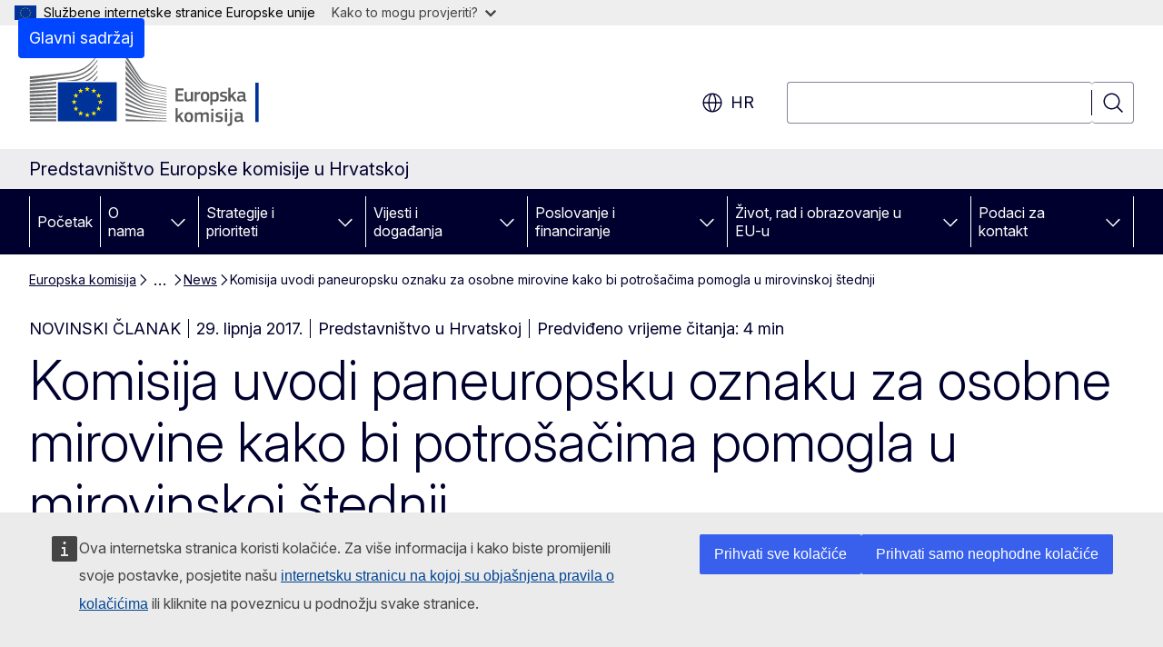

--- FILE ---
content_type: text/html; charset=UTF-8
request_url: https://croatia.representation.ec.europa.eu/news/komisija-uvodi-paneuropsku-oznaku-za-osobne-mirovine-kako-bi-potrosacima-pomogla-u-mirovinskoj-2017-06-29_hr
body_size: 18636
content:
<!DOCTYPE html>
<html lang="hr" dir="ltr" prefix="og: https://ogp.me/ns#">
  <head>
    <meta charset="utf-8" />
<meta name="description" content="Današnjim će se prijedlogom pružateljima mirovinskog osiguranja omogućiti da nude jednostavan i inovativan paneuropski proizvod osobnih mirovina …" />
<meta name="keywords" content="diplomatsko predstavništvo" />
<link rel="canonical" href="https://croatia.representation.ec.europa.eu/news/komisija-uvodi-paneuropsku-oznaku-za-osobne-mirovine-kako-bi-potrosacima-pomogla-u-mirovinskoj-2017-06-29_hr" />
<meta property="og:determiner" content="auto" />
<meta property="og:site_name" content="Predstavništvo Europske komisije u Hrvatskoj" />
<meta property="og:type" content="website" />
<meta property="og:url" content="https://croatia.representation.ec.europa.eu/news/komisija-uvodi-paneuropsku-oznaku-za-osobne-mirovine-kako-bi-potrosacima-pomogla-u-mirovinskoj-2017-06-29_hr" />
<meta property="og:title" content="Komisija uvodi paneuropsku oznaku za osobne mirovine kako bi potrošačima pomogla u mirovinskoj štednji" />
<meta property="og:description" content="Današnjim će se prijedlogom pružateljima mirovinskog osiguranja omogućiti da nude jednostavan i inovativan paneuropski proizvod osobnih mirovina …" />
<meta property="og:image" content="https://croatia.representation.ec.europa.eu/sites/default/files/styles/ewcms_metatag_image/public/2017-06/retirement.jpg?itok=HEBxYMTT" />
<meta property="og:image:alt" content="paneuropski proizvod osobnih mirovina" />
<meta property="og:updated_time" content="2017-06-29T14:00:00+0200" />
<meta name="twitter:card" content="summary_large_image" />
<meta name="twitter:description" content="Današnjim će se prijedlogom pružateljima mirovinskog osiguranja omogućiti da nude jednostavan i inovativan paneuropski proizvod osobnih mirovina …" />
<meta name="twitter:title" content="Komisija uvodi paneuropsku oznaku za osobne mirovine kako bi potrošačima pomogla u mirovinskoj štednji" />
<meta name="twitter:image" content="https://croatia.representation.ec.europa.eu/sites/default/files/styles/ewcms_metatag_image/public/2017-06/retirement.jpg?itok=HEBxYMTT" />
<meta name="twitter:image:alt" content="paneuropski proizvod osobnih mirovina" />
<meta http-equiv="X-UA-Compatible" content="IE=edge,chrome=1" />
<meta name="Generator" content="Drupal 11 (https://www.drupal.org)" />
<meta name="MobileOptimized" content="width" />
<meta name="HandheldFriendly" content="true" />
<meta name="viewport" content="width=device-width, initial-scale=1.0" />
<script type="application/json">{"service":"preview","position":"before"}</script>
<script type="application/ld+json">{
    "@context": "https:\/\/schema.org",
    "@type": "BreadcrumbList",
    "itemListElement": [
        {
            "@type": "ListItem",
            "position": 1,
            "item": {
                "@id": "https:\/\/ec.europa.eu\/info\/index_hr",
                "name": "Europska komisija"
            }
        },
        {
            "@type": "ListItem",
            "position": 2,
            "item": {
                "@id": "https:\/\/croatia.representation.ec.europa.eu\/index_hr",
                "name": "Predstavništvo Europske komisije u Hrvatskoj "
            }
        },
        {
            "@type": "ListItem",
            "position": 3,
            "item": {
                "@id": "https:\/\/croatia.representation.ec.europa.eu\/news_hr",
                "name": "News"
            }
        },
        {
            "@type": "ListItem",
            "position": 4,
            "item": {
                "@id": "https:\/\/croatia.representation.ec.europa.eu\/news\/komisija-uvodi-paneuropsku-oznaku-za-osobne-mirovine-kako-bi-potrosacima-pomogla-u-mirovinskoj-2017-06-29_hr",
                "name": "Komisija uvodi paneuropsku oznaku za osobne mirovine kako bi potrošačima pomogla u mirovinskoj štednji"
            }
        }
    ]
}</script>
<link rel="icon" href="/themes/contrib/oe_theme/images/favicons/ec/favicon.ico" type="image/vnd.microsoft.icon" />
<link rel="alternate" hreflang="hr" href="https://croatia.representation.ec.europa.eu/news/komisija-uvodi-paneuropsku-oznaku-za-osobne-mirovine-kako-bi-potrosacima-pomogla-u-mirovinskoj-2017-06-29_hr" />
<link rel="icon" href="/themes/contrib/oe_theme/images/favicons/ec/favicon.svg" type="image/svg+xml" />
<link rel="apple-touch-icon" href="/themes/contrib/oe_theme/images/favicons/ec/favicon.png" />

    <title>Komisija uvodi paneuropsku oznaku za osobne mirovine kako bi potrošačima pomogla u mirovinskoj štednji - Predstavništvo Europske komisije u Hrvatskoj </title>
    <link rel="stylesheet" media="all" href="/sites/default/files/css/css_5m_koTcg68-PQjF92VWndQN7GRgnOt0Lx1OdtdUo12M.css?delta=0&amp;language=hr&amp;theme=ewcms_theme&amp;include=eJxFyUEKwCAMBMAPCXlSUFkwYIyYheLvS0-9zGXwdE_BpzJi0nYJKAcc0sN3LCzqtHbquYr-7z62WPIm4dJq4gWS5B4w" />
<link rel="stylesheet" media="all" href="/sites/default/files/css/css_d0IKhtRnFQ9a0IPUwS8uNDGjRcF2OMUFr7siZij7tos.css?delta=1&amp;language=hr&amp;theme=ewcms_theme&amp;include=eJxFyUEKwCAMBMAPCXlSUFkwYIyYheLvS0-9zGXwdE_BpzJi0nYJKAcc0sN3LCzqtHbquYr-7z62WPIm4dJq4gWS5B4w" />
<link rel="stylesheet" media="print" href="/sites/default/files/css/css_9aLsSJ1U6qB9CcsJ-lMQ-tUK2-dAfeAA_en23TW0lhw.css?delta=2&amp;language=hr&amp;theme=ewcms_theme&amp;include=eJxFyUEKwCAMBMAPCXlSUFkwYIyYheLvS0-9zGXwdE_BpzJi0nYJKAcc0sN3LCzqtHbquYr-7z62WPIm4dJq4gWS5B4w" />
<link rel="stylesheet" media="all" href="/sites/default/files/css/css_-z99PpQu0ltOhHK5EUOAvaPX_Qrkma1cxnHrasJwnNY.css?delta=3&amp;language=hr&amp;theme=ewcms_theme&amp;include=eJxFyUEKwCAMBMAPCXlSUFkwYIyYheLvS0-9zGXwdE_BpzJi0nYJKAcc0sN3LCzqtHbquYr-7z62WPIm4dJq4gWS5B4w" />
<link rel="stylesheet" media="print" href="/sites/default/files/css/css_2RcD9vagRuBflxq9DEV-AA6cJJzUrtdaRsoJL5IsYKU.css?delta=4&amp;language=hr&amp;theme=ewcms_theme&amp;include=eJxFyUEKwCAMBMAPCXlSUFkwYIyYheLvS0-9zGXwdE_BpzJi0nYJKAcc0sN3LCzqtHbquYr-7z62WPIm4dJq4gWS5B4w" />
<link rel="stylesheet" media="all" href="/sites/default/files/css/css_qUAjRDta90tbbTDf-L4bA-mNTAChskMbRi747FoOCgA.css?delta=5&amp;language=hr&amp;theme=ewcms_theme&amp;include=eJxFyUEKwCAMBMAPCXlSUFkwYIyYheLvS0-9zGXwdE_BpzJi0nYJKAcc0sN3LCzqtHbquYr-7z62WPIm4dJq4gWS5B4w" />
<link rel="stylesheet" media="print" href="/sites/default/files/css/css_RgH9ULWXyTj3OSLNTO_QpvfSGSVH1fr4xCdA29tjhuM.css?delta=6&amp;language=hr&amp;theme=ewcms_theme&amp;include=eJxFyUEKwCAMBMAPCXlSUFkwYIyYheLvS0-9zGXwdE_BpzJi0nYJKAcc0sN3LCzqtHbquYr-7z62WPIm4dJq4gWS5B4w" />

    
  </head>
  <body class="language-hr ecl-typography path-node page-node-type-oe-news">
          <a
  href="#main-content"
  class="ecl-link ecl-link--primary ecl-skip-link"
   id="skip-id"
>Glavni sadržaj</a>

        <div id="cck_here"></div>    <script type="application/json">{"utility":"globan","theme":"light","logo":true,"link":true,"mode":false}</script>

      <div class="dialog-off-canvas-main-canvas" data-off-canvas-main-canvas>
          <header
  class="ecl-site-header ecl-site-header-with-logo-l ecl-site-header--has-menu"
  data-ecl-auto-init="SiteHeader"
>
  
    <div class="ecl-site-header__header">
        <div class="ecl-site-header__inner">
      <div class="ecl-site-header__background">
        <div class="ecl-site-header__header">
          <div class="ecl-site-header__container ecl-container">
            <div class="ecl-site-header__top" data-ecl-site-header-top>
                    <a
    class="ecl-link ecl-link--standalone ecl-site-header__logo-link"
    href="https://commission.europa.eu/index_hr"
    aria-label="Početak - Europska komisija"
    data-aria-label-en="Home - European Commission"
  >
                                <picture
  class="ecl-picture ecl-site-header__picture"
   title="Europska&#x20;komisija"
><source 
                  srcset="/themes/contrib/oe_theme/dist/ec/images/logo/positive/logo-ec--hr.svg"
                          media="(min-width: 996px)"
                      ><img 
          class="ecl-site-header__logo-image ecl-site-header__logo-image--l"
              src="/themes/contrib/oe_theme/dist/ec/images/logo/logo-ec--mute.svg"
              alt="Logotip Europske komisije"
          ></picture>  </a>


              <div class="ecl-site-header__action">
                  <div class="ecl-site-header__language"><a
    class="ecl-button ecl-button--tertiary ecl-button--neutral ecl-site-header__language-selector"
    href="https://croatia.representation.ec.europa.eu/news/komisija-uvodi-paneuropsku-oznaku-za-osobne-mirovine-kako-bi-potrosacima-pomogla-u-mirovinskoj-2017-06-29_hr"
    data-ecl-language-selector
    role="button"
    aria-label="Change language, current language is hrvatski - hr"
      aria-controls="language-list-overlay"
    ><span class="ecl-site-header__language-icon"><span 
  class="wt-icon--global ecl-icon ecl-icon--m ecl-site-header__icon ecl-icon--global"
  aria-hidden="false"
   title="hr" role="img"></span></span>hr</a><div class="ecl-site-header__language-container" id="language-list-overlay" hidden data-ecl-language-list-overlay aria-labelledby="ecl-site-header__language-title" role="dialog"><div class="ecl-site-header__language-header"><div
        class="ecl-site-header__language-title"
        id="ecl-site-header__language-title"
      >Select your language</div><button
  class="ecl-button ecl-button--tertiary ecl-button--neutral ecl-site-header__language-close ecl-button--icon-only"
  type="submit"
   data-ecl-language-list-close
><span class="ecl-button__container"><span class="ecl-button__label" data-ecl-label="true">Zatvori</span><span 
  class="wt-icon--close ecl-icon ecl-icon--m ecl-button__icon ecl-icon--close"
  aria-hidden="true"
   data-ecl-icon></span></span></button></div><div
      class="ecl-site-header__language-content"
      data-ecl-language-list-content
    ><div class="ecl-site-header__language-category" data-ecl-language-list-eu><ul class="ecl-site-header__language-list" translate="no"><li class="ecl-site-header__language-item"><a
  href="https://croatia.representation.ec.europa.eu/news/komisija-uvodi-paneuropsku-oznaku-za-osobne-mirovine-kako-bi-potrosacima-pomogla-u-mirovinskoj-2017-06-29_bg"
  class="ecl-link ecl-link--standalone ecl-link--no-visited ecl-site-header__language-link"
   hreflang="bg"
><span class="ecl-site-header__language-link-code">bg</span><span class="ecl-site-header__language-link-label" lang="bg">български</span></a></li><li class="ecl-site-header__language-item"><a
  href="https://croatia.representation.ec.europa.eu/news/komisija-uvodi-paneuropsku-oznaku-za-osobne-mirovine-kako-bi-potrosacima-pomogla-u-mirovinskoj-2017-06-29_es"
  class="ecl-link ecl-link--standalone ecl-link--no-visited ecl-site-header__language-link"
   hreflang="es"
><span class="ecl-site-header__language-link-code">es</span><span class="ecl-site-header__language-link-label" lang="es">español</span></a></li><li class="ecl-site-header__language-item"><a
  href="https://croatia.representation.ec.europa.eu/news/komisija-uvodi-paneuropsku-oznaku-za-osobne-mirovine-kako-bi-potrosacima-pomogla-u-mirovinskoj-2017-06-29_cs"
  class="ecl-link ecl-link--standalone ecl-link--no-visited ecl-site-header__language-link"
   hreflang="cs"
><span class="ecl-site-header__language-link-code">cs</span><span class="ecl-site-header__language-link-label" lang="cs">čeština</span></a></li><li class="ecl-site-header__language-item"><a
  href="https://croatia.representation.ec.europa.eu/news/komisija-uvodi-paneuropsku-oznaku-za-osobne-mirovine-kako-bi-potrosacima-pomogla-u-mirovinskoj-2017-06-29_da"
  class="ecl-link ecl-link--standalone ecl-link--no-visited ecl-site-header__language-link"
   hreflang="da"
><span class="ecl-site-header__language-link-code">da</span><span class="ecl-site-header__language-link-label" lang="da">dansk</span></a></li><li class="ecl-site-header__language-item"><a
  href="https://croatia.representation.ec.europa.eu/news/komisija-uvodi-paneuropsku-oznaku-za-osobne-mirovine-kako-bi-potrosacima-pomogla-u-mirovinskoj-2017-06-29_de"
  class="ecl-link ecl-link--standalone ecl-link--no-visited ecl-site-header__language-link"
   hreflang="de"
><span class="ecl-site-header__language-link-code">de</span><span class="ecl-site-header__language-link-label" lang="de">Deutsch</span></a></li><li class="ecl-site-header__language-item"><a
  href="https://croatia.representation.ec.europa.eu/news/komisija-uvodi-paneuropsku-oznaku-za-osobne-mirovine-kako-bi-potrosacima-pomogla-u-mirovinskoj-2017-06-29_et"
  class="ecl-link ecl-link--standalone ecl-link--no-visited ecl-site-header__language-link"
   hreflang="et"
><span class="ecl-site-header__language-link-code">et</span><span class="ecl-site-header__language-link-label" lang="et">eesti</span></a></li><li class="ecl-site-header__language-item"><a
  href="https://croatia.representation.ec.europa.eu/news/komisija-uvodi-paneuropsku-oznaku-za-osobne-mirovine-kako-bi-potrosacima-pomogla-u-mirovinskoj-2017-06-29_el"
  class="ecl-link ecl-link--standalone ecl-link--no-visited ecl-site-header__language-link"
   hreflang="el"
><span class="ecl-site-header__language-link-code">el</span><span class="ecl-site-header__language-link-label" lang="el">ελληνικά</span></a></li><li class="ecl-site-header__language-item"><a
  href="https://croatia.representation.ec.europa.eu/news/komisija-uvodi-paneuropsku-oznaku-za-osobne-mirovine-kako-bi-potrosacima-pomogla-u-mirovinskoj-2017-06-29_en"
  class="ecl-link ecl-link--standalone ecl-link--no-visited ecl-site-header__language-link"
   hreflang="en"
><span class="ecl-site-header__language-link-code">en</span><span class="ecl-site-header__language-link-label" lang="en">English</span></a></li><li class="ecl-site-header__language-item"><a
  href="https://croatia.representation.ec.europa.eu/news/komisija-uvodi-paneuropsku-oznaku-za-osobne-mirovine-kako-bi-potrosacima-pomogla-u-mirovinskoj-2017-06-29_fr"
  class="ecl-link ecl-link--standalone ecl-link--no-visited ecl-site-header__language-link"
   hreflang="fr"
><span class="ecl-site-header__language-link-code">fr</span><span class="ecl-site-header__language-link-label" lang="fr">français</span></a></li><li class="ecl-site-header__language-item"><a
  href="https://croatia.representation.ec.europa.eu/news/komisija-uvodi-paneuropsku-oznaku-za-osobne-mirovine-kako-bi-potrosacima-pomogla-u-mirovinskoj-2017-06-29_ga"
  class="ecl-link ecl-link--standalone ecl-link--no-visited ecl-site-header__language-link"
   hreflang="ga"
><span class="ecl-site-header__language-link-code">ga</span><span class="ecl-site-header__language-link-label" lang="ga">Gaeilge</span></a></li><li class="ecl-site-header__language-item"><a
  href="https://croatia.representation.ec.europa.eu/news/komisija-uvodi-paneuropsku-oznaku-za-osobne-mirovine-kako-bi-potrosacima-pomogla-u-mirovinskoj-2017-06-29_hr"
  class="ecl-link ecl-link--standalone ecl-link--no-visited ecl-site-header__language-link ecl-site-header__language-link--active"
   hreflang="hr"
><span class="ecl-site-header__language-link-code">hr</span><span class="ecl-site-header__language-link-label" lang="hr">hrvatski</span></a></li><li class="ecl-site-header__language-item"><a
  href="https://croatia.representation.ec.europa.eu/news/komisija-uvodi-paneuropsku-oznaku-za-osobne-mirovine-kako-bi-potrosacima-pomogla-u-mirovinskoj-2017-06-29_it"
  class="ecl-link ecl-link--standalone ecl-link--no-visited ecl-site-header__language-link"
   hreflang="it"
><span class="ecl-site-header__language-link-code">it</span><span class="ecl-site-header__language-link-label" lang="it">italiano</span></a></li><li class="ecl-site-header__language-item"><a
  href="https://croatia.representation.ec.europa.eu/news/komisija-uvodi-paneuropsku-oznaku-za-osobne-mirovine-kako-bi-potrosacima-pomogla-u-mirovinskoj-2017-06-29_lv"
  class="ecl-link ecl-link--standalone ecl-link--no-visited ecl-site-header__language-link"
   hreflang="lv"
><span class="ecl-site-header__language-link-code">lv</span><span class="ecl-site-header__language-link-label" lang="lv">latviešu</span></a></li><li class="ecl-site-header__language-item"><a
  href="https://croatia.representation.ec.europa.eu/news/komisija-uvodi-paneuropsku-oznaku-za-osobne-mirovine-kako-bi-potrosacima-pomogla-u-mirovinskoj-2017-06-29_lt"
  class="ecl-link ecl-link--standalone ecl-link--no-visited ecl-site-header__language-link"
   hreflang="lt"
><span class="ecl-site-header__language-link-code">lt</span><span class="ecl-site-header__language-link-label" lang="lt">lietuvių</span></a></li><li class="ecl-site-header__language-item"><a
  href="https://croatia.representation.ec.europa.eu/news/komisija-uvodi-paneuropsku-oznaku-za-osobne-mirovine-kako-bi-potrosacima-pomogla-u-mirovinskoj-2017-06-29_hu"
  class="ecl-link ecl-link--standalone ecl-link--no-visited ecl-site-header__language-link"
   hreflang="hu"
><span class="ecl-site-header__language-link-code">hu</span><span class="ecl-site-header__language-link-label" lang="hu">magyar</span></a></li><li class="ecl-site-header__language-item"><a
  href="https://croatia.representation.ec.europa.eu/news/komisija-uvodi-paneuropsku-oznaku-za-osobne-mirovine-kako-bi-potrosacima-pomogla-u-mirovinskoj-2017-06-29_mt"
  class="ecl-link ecl-link--standalone ecl-link--no-visited ecl-site-header__language-link"
   hreflang="mt"
><span class="ecl-site-header__language-link-code">mt</span><span class="ecl-site-header__language-link-label" lang="mt">Malti</span></a></li><li class="ecl-site-header__language-item"><a
  href="https://croatia.representation.ec.europa.eu/news/komisija-uvodi-paneuropsku-oznaku-za-osobne-mirovine-kako-bi-potrosacima-pomogla-u-mirovinskoj-2017-06-29_nl"
  class="ecl-link ecl-link--standalone ecl-link--no-visited ecl-site-header__language-link"
   hreflang="nl"
><span class="ecl-site-header__language-link-code">nl</span><span class="ecl-site-header__language-link-label" lang="nl">Nederlands</span></a></li><li class="ecl-site-header__language-item"><a
  href="https://croatia.representation.ec.europa.eu/news/komisija-uvodi-paneuropsku-oznaku-za-osobne-mirovine-kako-bi-potrosacima-pomogla-u-mirovinskoj-2017-06-29_pl"
  class="ecl-link ecl-link--standalone ecl-link--no-visited ecl-site-header__language-link"
   hreflang="pl"
><span class="ecl-site-header__language-link-code">pl</span><span class="ecl-site-header__language-link-label" lang="pl">polski</span></a></li><li class="ecl-site-header__language-item"><a
  href="https://croatia.representation.ec.europa.eu/news/komisija-uvodi-paneuropsku-oznaku-za-osobne-mirovine-kako-bi-potrosacima-pomogla-u-mirovinskoj-2017-06-29_pt"
  class="ecl-link ecl-link--standalone ecl-link--no-visited ecl-site-header__language-link"
   hreflang="pt"
><span class="ecl-site-header__language-link-code">pt</span><span class="ecl-site-header__language-link-label" lang="pt">português</span></a></li><li class="ecl-site-header__language-item"><a
  href="https://croatia.representation.ec.europa.eu/news/komisija-uvodi-paneuropsku-oznaku-za-osobne-mirovine-kako-bi-potrosacima-pomogla-u-mirovinskoj-2017-06-29_ro"
  class="ecl-link ecl-link--standalone ecl-link--no-visited ecl-site-header__language-link"
   hreflang="ro"
><span class="ecl-site-header__language-link-code">ro</span><span class="ecl-site-header__language-link-label" lang="ro">română</span></a></li><li class="ecl-site-header__language-item"><a
  href="https://croatia.representation.ec.europa.eu/news/komisija-uvodi-paneuropsku-oznaku-za-osobne-mirovine-kako-bi-potrosacima-pomogla-u-mirovinskoj-2017-06-29_sk"
  class="ecl-link ecl-link--standalone ecl-link--no-visited ecl-site-header__language-link"
   hreflang="sk"
><span class="ecl-site-header__language-link-code">sk</span><span class="ecl-site-header__language-link-label" lang="sk">slovenčina</span></a></li><li class="ecl-site-header__language-item"><a
  href="https://croatia.representation.ec.europa.eu/news/komisija-uvodi-paneuropsku-oznaku-za-osobne-mirovine-kako-bi-potrosacima-pomogla-u-mirovinskoj-2017-06-29_sl"
  class="ecl-link ecl-link--standalone ecl-link--no-visited ecl-site-header__language-link"
   hreflang="sl"
><span class="ecl-site-header__language-link-code">sl</span><span class="ecl-site-header__language-link-label" lang="sl">slovenščina</span></a></li><li class="ecl-site-header__language-item"><a
  href="https://croatia.representation.ec.europa.eu/news/komisija-uvodi-paneuropsku-oznaku-za-osobne-mirovine-kako-bi-potrosacima-pomogla-u-mirovinskoj-2017-06-29_fi"
  class="ecl-link ecl-link--standalone ecl-link--no-visited ecl-site-header__language-link"
   hreflang="fi"
><span class="ecl-site-header__language-link-code">fi</span><span class="ecl-site-header__language-link-label" lang="fi">suomi</span></a></li><li class="ecl-site-header__language-item"><a
  href="https://croatia.representation.ec.europa.eu/news/komisija-uvodi-paneuropsku-oznaku-za-osobne-mirovine-kako-bi-potrosacima-pomogla-u-mirovinskoj-2017-06-29_sv"
  class="ecl-link ecl-link--standalone ecl-link--no-visited ecl-site-header__language-link"
   hreflang="sv"
><span class="ecl-site-header__language-link-code">sv</span><span class="ecl-site-header__language-link-label" lang="sv">svenska</span></a></li></ul></div></div></div></div>
<div class="ecl-site-header__search-container" role="search">
  <a
    class="ecl-button ecl-button--tertiary ecl-site-header__search-toggle"
    href=""
    data-ecl-search-toggle="true"
    aria-controls=""
    aria-expanded="false"
  ><span 
  class="wt-icon--search ecl-icon ecl-icon--s ecl-site-header__icon ecl-icon--search"
  aria-hidden="true"
   role="img"></span></a>
  <script type="application/json">{"service":"search","version":"2.0","form":".ecl-search-form","filters":{"scope":{"sites":[{"selected":true,"name":"Predstavni\u0161tvo Europske komisije u Hrvatskoj ","id":["comm-ewcms-croatia"]}]}}}</script>
<form
  class="ecl-search-form ecl-site-header__search"
  role="search"
   class="oe-search-search-form" data-drupal-selector="oe-search-search-form" action="/news/komisija-uvodi-paneuropsku-oznaku-za-osobne-mirovine-kako-bi-potrosacima-pomogla-u-mirovinskoj-2017-06-29_hr" method="post" id="oe-search-search-form" accept-charset="UTF-8" data-ecl-search-form
><div class="ecl-form-group"><label
                  for="edit-keys"
            id="edit-keys-label"
          class="ecl-form-label ecl-search-form__label"
    >Pretraživanje</label><input
      id="edit-keys"
      class="ecl-text-input ecl-text-input--m ecl-search-form__text-input form-search ecl-search-form__text-input"
      name="keys"
        type="search"
            
  ></div><button
  class="ecl-button ecl-button--tertiary ecl-search-form__button ecl-search-form__button ecl-button--icon-only"
  type="submit"
  
><span class="ecl-button__container"><span 
  class="wt-icon--search ecl-icon ecl-icon--m ecl-button__icon ecl-icon--search"
  aria-hidden="true"
   data-ecl-icon></span><span class="ecl-button__label" data-ecl-label="true">Pretraživanje</span></span></button><input autocomplete="off" data-drupal-selector="form-wlvhuimgcppw387ctb8lql8obg3dpet3cyzi3-lhao" type="hidden" name="form_build_id" value="form-wLvhuimgCpPW387CTb8lql8OBg3dPet3CYZi3--lhAo" /><input data-drupal-selector="edit-oe-search-search-form" type="hidden" name="form_id" value="oe_search_search_form" /></form>
  
</div>


              </div>
            </div>
          </div>
        </div>
      </div>
    </div>
  
  </div>
      <div>
    <div id="block-machinetranslation">
  
    
      <div class="ecl-lang-select-page ecl-u-pv-m ecl-u-d-none" id="etrans-block">
  <div class="ecl-container">
    <div class="webtools-etrans--wrapper">
      <div id="webtools-etrans"></div>
      <div class="webtools-etrans--message">
        <div
  class="ecl-notification ecl-notification--info"
  data-ecl-notification
  role="alert"
  data-ecl-auto-init="Notification"
><span 
  class="wt-icon--information ecl-icon ecl-icon--m ecl-notification__icon ecl-icon--information"
  aria-hidden="false"
  ></span><div class="ecl-notification__content"><button
  class="ecl-button ecl-button--tertiary ecl-button--m ecl-button--neutral ecl-notification__close ecl-button--icon-only"
  type="button"
   data-ecl-notification-close
><span class="ecl-button__container"><span class="ecl-button__label" data-ecl-label="true">&nbsp;</span><span 
  class="wt-icon--close ecl-icon ecl-icon--m ecl-button__icon ecl-icon--close"
  aria-hidden="true"
   data-ecl-icon></span></span></button><div class="ecl-notification__description">&nbsp;</div></div></div>      </div>
    </div>
  </div>
</div>
<div class="ecl-lang-select-page ecl-u-pv-m ecl-u-d-none" id="no-etrans-block">
  <div class="ecl-container">
    <div class="webtools-etrans--wrapper">
      <div id="webtools-etrans"></div>
      <div class="webtools-etrans--message">
        <div
  class="ecl-notification ecl-notification--warning"
  data-ecl-notification
  role="alert"
  data-ecl-auto-init="Notification"
><span 
  class="wt-icon--information ecl-icon ecl-icon--m ecl-notification__icon ecl-icon--information"
  aria-hidden="false"
  ></span><div class="ecl-notification__content"><button
  class="ecl-button ecl-button--tertiary ecl-button--m ecl-button--neutral ecl-notification__close ecl-button--icon-only"
  type="button"
   data-ecl-notification-close
><span class="ecl-button__container"><span class="ecl-button__label" data-ecl-label="true">&nbsp;</span><span 
  class="wt-icon--close ecl-icon ecl-icon--m ecl-button__icon ecl-icon--close"
  aria-hidden="true"
   data-ecl-icon></span></span></button><div class="ecl-notification__description">&nbsp;</div></div></div>      </div>
    </div>
  </div>
</div>

  </div>

  </div>

  
          <div class="ecl-site-header__banner">
      <div class="ecl-container">
                  <div class="ecl-site-header__site-name">Predstavništvo Europske komisije u Hrvatskoj </div>
                      </div>
    </div>
      <div id="block-ewcms-theme-horizontal-menu">
  
    
      <div style="height: 0">&nbsp;</div><div class="ewcms-horizontal-menu">
      
                                                                                                                            
                                                                                                                            
                                                                                                          
                                                                      
                                                                                                                            
                                                                      
          
      <nav
  class="ecl-menu"
  data-ecl-menu
  data-ecl-menu-max-lines="2"
  data-ecl-auto-init="Menu"
      data-ecl-menu-label-open="Menu"
        data-ecl-menu-label-close="Zatvori"
    role="navigation" aria-label="Navigacija&#x20;portalom"
><div class="ecl-menu__overlay"></div><div class="ecl-container ecl-menu__container"><button
  class="ecl-button ecl-button--tertiary ecl-button--neutral ecl-menu__open ecl-button--icon-only"
  type="button"
   data-ecl-menu-open aria-expanded="false"
><span class="ecl-button__container"><span 
  class="wt-icon--hamburger ecl-icon ecl-icon--m ecl-button__icon ecl-icon--hamburger"
  aria-hidden="true"
   data-ecl-icon></span><span 
  class="wt-icon--close ecl-icon ecl-icon--m ecl-button__icon ecl-icon--close"
  aria-hidden="true"
   data-ecl-icon></span><span class="ecl-button__label" data-ecl-label="true">Menu</span></span></button><section class="ecl-menu__inner" data-ecl-menu-inner aria-label="Menu"><header class="ecl-menu__inner-header"><button
  class="ecl-button ecl-button--tertiary ecl-menu__close ecl-button--icon-only"
  type="submit"
   data-ecl-menu-close
><span class="ecl-button__container"><span class="ecl-button__label" data-ecl-label="true">Zatvori</span><span 
  class="wt-icon--close ecl-icon ecl-icon--m ecl-button__icon ecl-icon--close"
  aria-hidden="true"
   data-ecl-icon></span></span></button><div class="ecl-menu__title">Menu</div><button
  class="ecl-button ecl-button--tertiary ecl-menu__back"
  type="submit"
   data-ecl-menu-back
><span class="ecl-button__container"><span 
  class="wt-icon--corner-arrow ecl-icon ecl-icon--xs ecl-icon--rotate-270 ecl-button__icon ecl-icon--corner-arrow"
  aria-hidden="true"
   data-ecl-icon></span><span class="ecl-button__label" data-ecl-label="true">Back</span></span></button></header><button
  class="ecl-button ecl-button--tertiary ecl-menu__item ecl-menu__items-previous ecl-button--icon-only"
  type="button"
   data-ecl-menu-items-previous tabindex="-1"
><span class="ecl-button__container"><span 
  class="wt-icon--corner-arrow ecl-icon ecl-icon--s ecl-icon--rotate-270 ecl-button__icon ecl-icon--corner-arrow"
  aria-hidden="true"
   data-ecl-icon></span><span class="ecl-button__label" data-ecl-label="true">Previous items</span></span></button><button
  class="ecl-button ecl-button--tertiary ecl-menu__item ecl-menu__items-next ecl-button--icon-only"
  type="button"
   data-ecl-menu-items-next tabindex="-1"
><span class="ecl-button__container"><span 
  class="wt-icon--corner-arrow ecl-icon ecl-icon--s ecl-icon--rotate-90 ecl-button__icon ecl-icon--corner-arrow"
  aria-hidden="true"
   data-ecl-icon></span><span class="ecl-button__label" data-ecl-label="true">Next items</span></span></button><ul class="ecl-menu__list" data-ecl-menu-list><li class="ecl-menu__item" data-ecl-menu-item id="ecl-menu-item-ecl-menu-1321560296-0"><a
  href="/index_hr"
  class="ecl-link ecl-link--standalone ecl-menu__link"
   data-untranslated-label="Home" data-active-path="&#x2F;" data-ecl-menu-link id="ecl-menu-item-ecl-menu-1321560296-0-link"
>Početak</a></li><li class="ecl-menu__item ecl-menu__item--has-children" data-ecl-menu-item data-ecl-has-children aria-haspopup aria-expanded="false" id="ecl-menu-item-ecl-menu-1321560296-1"><a
  href="/o-nama_hr"
  class="ecl-link ecl-link--standalone ecl-menu__link"
   data-untranslated-label="O&#x20;nama" data-active-path="&#x2F;node&#x2F;11" data-ecl-menu-link id="ecl-menu-item-ecl-menu-1321560296-1-link"
>O nama</a><button
  class="ecl-button ecl-button--tertiary ecl-button--neutral ecl-menu__button-caret ecl-button--icon-only"
  type="button"
   data-ecl-menu-caret aria-label="Pristup&#x20;podelementima" aria-describedby="ecl-menu-item-ecl-menu-1321560296-1-link" aria-expanded="false"
><span class="ecl-button__container"><span 
  class="wt-icon--corner-arrow ecl-icon ecl-icon--xs ecl-icon--rotate-180 ecl-button__icon ecl-icon--corner-arrow"
  aria-hidden="true"
   data-ecl-icon></span></span></button><div
    class="ecl-menu__mega"
    data-ecl-menu-mega
  ><ul class="ecl-menu__sublist"><li
        class="ecl-menu__subitem"
        data-ecl-menu-subitem
      ><a
  href="/o-nama/uloga-predstavnistva-europske-komisije-u-hrvatskoj_hr"
  class="ecl-link ecl-link--standalone ecl-menu__sublink"
   data-untranslated-label="Na&#x0161;a&#x20;uloga" data-active-path="&#x2F;node&#x2F;12"
>Naša uloga</a></li><li
        class="ecl-menu__subitem"
        data-ecl-menu-subitem
      ><a
  href="/o-nama/nas-tim_hr"
  class="ecl-link ecl-link--standalone ecl-menu__sublink"
   data-untranslated-label="Na&#x0161;&#x20;tim" data-active-path="&#x2F;node&#x2F;13"
>Naš tim</a></li><li
        class="ecl-menu__subitem"
        data-ecl-menu-subitem
      ><a
  href="/o-nama/kontaktni-podaci-predstavnistva-europske-komisije-u-hrvatskoj_hr"
  class="ecl-link ecl-link--standalone ecl-menu__sublink"
   data-untranslated-label="Kontaktni&#x20;podaci" data-active-path="&#x2F;node&#x2F;14"
>Kontaktni podaci</a></li><li
        class="ecl-menu__subitem"
        data-ecl-menu-subitem
      ><a
  href="/o-nama/konferencijska-dvorana-europske-komisije_hr"
  class="ecl-link ecl-link--standalone ecl-menu__sublink"
   data-untranslated-label="Konferencijska&#x20;dvorana&#x20;Europske&#x20;komisije&#x20;" data-active-path="&#x2F;node&#x2F;15"
>Konferencijska dvorana Europske komisije </a></li><li
        class="ecl-menu__subitem"
        data-ecl-menu-subitem
      ><a
  href="/o-nama/hrvatska-u-eu-u_hr"
  class="ecl-link ecl-link--standalone ecl-menu__sublink"
   data-untranslated-label="Hrvatska&#x20;u&#x20;EU-u" data-active-path="&#x2F;node&#x2F;16"
>Hrvatska u EU-u</a></li><li
        class="ecl-menu__subitem"
        data-ecl-menu-subitem
      ><a
  href="/o-nama/o-europskoj-uniji_hr"
  class="ecl-link ecl-link--standalone ecl-menu__sublink"
   data-untranslated-label="O&#x20;Europskoj&#x20;uniji" data-active-path="&#x2F;node&#x2F;17"
>O Europskoj uniji</a></li><li class="ecl-menu__subitem ecl-menu__see-all"><a
  href="/o-nama_hr"
  class="ecl-link ecl-link--standalone ecl-link--icon ecl-menu__sublink"
  
><span 
      class="ecl-link__label">Prikaži sve</span><span 
  class="wt-icon--arrow-left ecl-icon ecl-icon--xs ecl-icon--rotate-180 ecl-link__icon ecl-icon--arrow-left"
  aria-hidden="true"
  ></span></a></li></ul></div></li><li class="ecl-menu__item ecl-menu__item--has-children" data-ecl-menu-item data-ecl-has-children aria-haspopup aria-expanded="false" id="ecl-menu-item-ecl-menu-1321560296-2"><a
  href="/strategije-i-prioriteti_hr"
  class="ecl-link ecl-link--standalone ecl-menu__link"
   data-untranslated-label="Strategije&#x20;i&#x20;prioriteti" data-active-path="&#x2F;node&#x2F;18" data-ecl-menu-link id="ecl-menu-item-ecl-menu-1321560296-2-link"
>Strategije i prioriteti</a><button
  class="ecl-button ecl-button--tertiary ecl-button--neutral ecl-menu__button-caret ecl-button--icon-only"
  type="button"
   data-ecl-menu-caret aria-label="Pristup&#x20;podelementima" aria-describedby="ecl-menu-item-ecl-menu-1321560296-2-link" aria-expanded="false"
><span class="ecl-button__container"><span 
  class="wt-icon--corner-arrow ecl-icon ecl-icon--xs ecl-icon--rotate-180 ecl-button__icon ecl-icon--corner-arrow"
  aria-hidden="true"
   data-ecl-icon></span></span></button><div
    class="ecl-menu__mega"
    data-ecl-menu-mega
  ><ul class="ecl-menu__sublist"><li
        class="ecl-menu__subitem"
        data-ecl-menu-subitem
      ><a
  href="/strategije-i-prioriteti/euro-u-hrvatskoj_hr"
  class="ecl-link ecl-link--standalone ecl-menu__sublink"
   data-untranslated-label="Euro&#x20;u&#x20;Hrvatskoj" data-active-path="&#x2F;node&#x2F;2630"
>Euro u Hrvatskoj</a></li><li
        class="ecl-menu__subitem"
        data-ecl-menu-subitem
      ><a
  href="/strategije-i-prioriteti/prioriteti-europske-komisije-2024-2029_hr"
  class="ecl-link ecl-link--standalone ecl-menu__sublink"
   data-untranslated-label="Prioriteti&#x20;Europske&#x20;komisije&#x20;2024.&#x20;-&#x20;2029." data-active-path="&#x2F;node&#x2F;21"
>Prioriteti Europske komisije 2024. - 2029.</a></li><li
        class="ecl-menu__subitem"
        data-ecl-menu-subitem
      ><a
  href="/strategije-i-prioriteti/plan-oporavka_hr"
  class="ecl-link ecl-link--standalone ecl-menu__sublink"
   data-untranslated-label="Plan&#x20;oporavka" data-active-path="&#x2F;node&#x2F;22"
>Plan oporavka</a></li><li
        class="ecl-menu__subitem"
        data-ecl-menu-subitem
      ><a
  href="/strategije-i-prioriteti/kljucne-politike-za-hrvatsku_hr"
  class="ecl-link ecl-link--standalone ecl-menu__sublink"
   data-untranslated-label="Klju&#x010D;ne&#x20;politike&#x20;za&#x20;Hrvatsku" data-active-path="&#x2F;node&#x2F;23"
>Ključne politike za Hrvatsku</a></li><li
        class="ecl-menu__subitem"
        data-ecl-menu-subitem
      ><a
  href="/strategije-i-prioriteti/proracun-eu-i-hrvatska_hr"
  class="ecl-link ecl-link--standalone ecl-menu__sublink"
   data-untranslated-label="Prora&#x010D;un&#x20;EU-a&#x20;i&#x20;Hrvatska" data-active-path="&#x2F;node&#x2F;24"
>Proračun EU-a i Hrvatska</a></li><li
        class="ecl-menu__subitem"
        data-ecl-menu-subitem
      ><a
  href="/strategije-i-prioriteti/uspjesne-price_hr"
  class="ecl-link ecl-link--standalone ecl-menu__sublink"
   data-untranslated-label="Uspje&#x0161;ne&#x20;pri&#x010D;e" data-active-path="&#x2F;node&#x2F;25"
>Uspješne priče</a></li><li class="ecl-menu__subitem ecl-menu__see-all"><a
  href="/strategije-i-prioriteti_hr"
  class="ecl-link ecl-link--standalone ecl-link--icon ecl-menu__sublink"
  
><span 
      class="ecl-link__label">Prikaži sve</span><span 
  class="wt-icon--arrow-left ecl-icon ecl-icon--xs ecl-icon--rotate-180 ecl-link__icon ecl-icon--arrow-left"
  aria-hidden="true"
  ></span></a></li></ul></div></li><li class="ecl-menu__item ecl-menu__item--has-children" data-ecl-menu-item data-ecl-has-children aria-haspopup aria-expanded="false" id="ecl-menu-item-ecl-menu-1321560296-3"><a
  href="/vijesti-i-dogadanja_hr"
  class="ecl-link ecl-link--standalone ecl-menu__link"
   data-untranslated-label="Vijesti&#x20;i&#x20;doga&#x0111;anja" data-active-path="&#x2F;node&#x2F;26" data-ecl-menu-link id="ecl-menu-item-ecl-menu-1321560296-3-link"
>Vijesti i događanja</a><button
  class="ecl-button ecl-button--tertiary ecl-button--neutral ecl-menu__button-caret ecl-button--icon-only"
  type="button"
   data-ecl-menu-caret aria-label="Pristup&#x20;podelementima" aria-describedby="ecl-menu-item-ecl-menu-1321560296-3-link" aria-expanded="false"
><span class="ecl-button__container"><span 
  class="wt-icon--corner-arrow ecl-icon ecl-icon--xs ecl-icon--rotate-180 ecl-button__icon ecl-icon--corner-arrow"
  aria-hidden="true"
   data-ecl-icon></span></span></button><div
    class="ecl-menu__mega"
    data-ecl-menu-mega
  ><ul class="ecl-menu__sublist"><li
        class="ecl-menu__subitem"
        data-ecl-menu-subitem
      ><a
  href="/vijesti-i-dogadanja/vijesti_hr"
  class="ecl-link ecl-link--standalone ecl-menu__sublink"
   data-untranslated-label="Vijesti" data-active-path="&#x2F;node&#x2F;27"
>Vijesti</a></li><li
        class="ecl-menu__subitem"
        data-ecl-menu-subitem
      ><a
  href="/vijesti-i-dogadanja/dogadanja_hr"
  class="ecl-link ecl-link--standalone ecl-menu__sublink"
   data-untranslated-label="Doga&#x0111;anja" data-active-path="&#x2F;node&#x2F;28"
>Događanja</a></li><li
        class="ecl-menu__subitem"
        data-ecl-menu-subitem
      ><a
  href="/vijesti-i-dogadanja/kutak-za-medije_hr"
  class="ecl-link ecl-link--standalone ecl-menu__sublink"
   data-untranslated-label="Kutak&#x20;za&#x20;medije" data-active-path="&#x2F;node&#x2F;29"
>Kutak za medije</a></li><li
        class="ecl-menu__subitem"
        data-ecl-menu-subitem
      ><a
  href="/vijesti-i-dogadanja/provjerite-cinjenice-o-eu-u_hr"
  class="ecl-link ecl-link--standalone ecl-menu__sublink"
   data-untranslated-label="Provjerite&#x20;&#x010D;injenice&#x20;o&#x20;EU-u" data-active-path="&#x2F;node&#x2F;30"
>Provjerite činjenice o EU-u</a></li><li
        class="ecl-menu__subitem"
        data-ecl-menu-subitem
      ><a
  href="/vijesti-i-dogadanja/publikacije_hr"
  class="ecl-link ecl-link--standalone ecl-menu__sublink"
   data-untranslated-label="Publikacije" data-active-path="&#x2F;node&#x2F;31"
>Publikacije</a></li><li class="ecl-menu__subitem ecl-menu__see-all"><a
  href="/vijesti-i-dogadanja_hr"
  class="ecl-link ecl-link--standalone ecl-link--icon ecl-menu__sublink"
  
><span 
      class="ecl-link__label">Prikaži sve</span><span 
  class="wt-icon--arrow-left ecl-icon ecl-icon--xs ecl-icon--rotate-180 ecl-link__icon ecl-icon--arrow-left"
  aria-hidden="true"
  ></span></a></li></ul></div></li><li class="ecl-menu__item ecl-menu__item--has-children" data-ecl-menu-item data-ecl-has-children aria-haspopup aria-expanded="false" id="ecl-menu-item-ecl-menu-1321560296-4"><a
  href="/poslovanje-i-financiranje_hr"
  class="ecl-link ecl-link--standalone ecl-menu__link"
   data-untranslated-label="Poslovanje&#x20;i&#x20;financiranje" data-active-path="&#x2F;node&#x2F;33" data-ecl-menu-link id="ecl-menu-item-ecl-menu-1321560296-4-link"
>Poslovanje i financiranje</a><button
  class="ecl-button ecl-button--tertiary ecl-button--neutral ecl-menu__button-caret ecl-button--icon-only"
  type="button"
   data-ecl-menu-caret aria-label="Pristup&#x20;podelementima" aria-describedby="ecl-menu-item-ecl-menu-1321560296-4-link" aria-expanded="false"
><span class="ecl-button__container"><span 
  class="wt-icon--corner-arrow ecl-icon ecl-icon--xs ecl-icon--rotate-180 ecl-button__icon ecl-icon--corner-arrow"
  aria-hidden="true"
   data-ecl-icon></span></span></button><div
    class="ecl-menu__mega"
    data-ecl-menu-mega
  ><ul class="ecl-menu__sublist"><li
        class="ecl-menu__subitem"
        data-ecl-menu-subitem
      ><a
  href="/poslovanje-i-financiranje/poslovanje-u-eu-u_hr"
  class="ecl-link ecl-link--standalone ecl-menu__sublink"
   data-untranslated-label="Poslovanje&#x20;u&#x20;EU-u" data-active-path="&#x2F;node&#x2F;34"
>Poslovanje u EU-u</a></li><li
        class="ecl-menu__subitem"
        data-ecl-menu-subitem
      ><a
  href="/poslovanje-i-financiranje/financiranje-i-bespovratna-sredstva_hr"
  class="ecl-link ecl-link--standalone ecl-menu__sublink"
   data-untranslated-label="Financiranje&#x20;i&#x20;bespovratna&#x20;sredstva" data-active-path="&#x2F;node&#x2F;35"
>Financiranje i bespovratna sredstva</a></li><li
        class="ecl-menu__subitem"
        data-ecl-menu-subitem
      ><a
  href="/poslovanje-i-financiranje/natjecaji-u-eu-u-i-predstavnistvu_hr"
  class="ecl-link ecl-link--standalone ecl-menu__sublink"
   data-untranslated-label="Natje&#x010D;aji&#x20;u&#x20;EU-u&#x20;i&#x20;Predstavni&#x0161;tvu" data-active-path="&#x2F;node&#x2F;36"
>Natječaji u EU-u i Predstavništvu</a></li><li class="ecl-menu__subitem ecl-menu__see-all"><a
  href="/poslovanje-i-financiranje_hr"
  class="ecl-link ecl-link--standalone ecl-link--icon ecl-menu__sublink"
  
><span 
      class="ecl-link__label">Prikaži sve</span><span 
  class="wt-icon--arrow-left ecl-icon ecl-icon--xs ecl-icon--rotate-180 ecl-link__icon ecl-icon--arrow-left"
  aria-hidden="true"
  ></span></a></li></ul></div></li><li class="ecl-menu__item ecl-menu__item--has-children" data-ecl-menu-item data-ecl-has-children aria-haspopup aria-expanded="false" id="ecl-menu-item-ecl-menu-1321560296-5"><a
  href="/zivot-rad-i-obrazovanje-u-eu-u_hr"
  class="ecl-link ecl-link--standalone ecl-menu__link"
   data-untranslated-label="&#x017D;ivot,&#x20;rad&#x20;i&#x20;obrazovanje&#x20;u&#x20;EU-u" data-active-path="&#x2F;node&#x2F;37" data-ecl-menu-link id="ecl-menu-item-ecl-menu-1321560296-5-link"
>Život, rad i obrazovanje u EU-u</a><button
  class="ecl-button ecl-button--tertiary ecl-button--neutral ecl-menu__button-caret ecl-button--icon-only"
  type="button"
   data-ecl-menu-caret aria-label="Pristup&#x20;podelementima" aria-describedby="ecl-menu-item-ecl-menu-1321560296-5-link" aria-expanded="false"
><span class="ecl-button__container"><span 
  class="wt-icon--corner-arrow ecl-icon ecl-icon--xs ecl-icon--rotate-180 ecl-button__icon ecl-icon--corner-arrow"
  aria-hidden="true"
   data-ecl-icon></span></span></button><div
    class="ecl-menu__mega"
    data-ecl-menu-mega
  ><ul class="ecl-menu__sublist"><li
        class="ecl-menu__subitem"
        data-ecl-menu-subitem
      ><a
  href="/zivot-rad-i-obrazovanje-u-eu-u/vasa-prava_hr"
  class="ecl-link ecl-link--standalone ecl-menu__sublink"
   data-untranslated-label="Va&#x0161;a&#x20;prava" data-active-path="&#x2F;node&#x2F;38"
>Vaša prava</a></li><li
        class="ecl-menu__subitem"
        data-ecl-menu-subitem
      ><a
  href="/zivot-rad-i-obrazovanje-u-eu-u/izrazite-svoje-misljenje_hr"
  class="ecl-link ecl-link--standalone ecl-menu__sublink"
   data-untranslated-label="Izrazite&#x20;svoje&#x20;mi&#x0161;ljenje" data-active-path="&#x2F;node&#x2F;39"
>Izrazite svoje mišljenje</a></li><li
        class="ecl-menu__subitem"
        data-ecl-menu-subitem
      ><a
  href="/zivot-rad-i-obrazovanje-u-eu-u/zivot-i-putovanje-u-eu-u_hr"
  class="ecl-link ecl-link--standalone ecl-menu__sublink"
   data-untranslated-label="&#x017D;ivot&#x20;i&#x20;putovanje&#x20;u&#x20;EU-u" data-active-path="&#x2F;node&#x2F;40"
>Život i putovanje u EU-u</a></li><li
        class="ecl-menu__subitem"
        data-ecl-menu-subitem
      ><a
  href="/zivot-rad-i-obrazovanje-u-eu-u/rad-u-drzavi-clanici-eu_hr"
  class="ecl-link ecl-link--standalone ecl-menu__sublink"
   data-untranslated-label="Rad&#x20;u&#x20;dr&#x017E;avi&#x20;&#x010D;lanici&#x20;EU-a" data-active-path="&#x2F;node&#x2F;41"
>Rad u državi članici EU-a</a></li><li
        class="ecl-menu__subitem"
        data-ecl-menu-subitem
      ><a
  href="/zivot-rad-i-obrazovanje-u-eu-u/zaposljavanje-u-institucijama-eu_hr"
  class="ecl-link ecl-link--standalone ecl-menu__sublink"
   data-untranslated-label="Zapo&#x0161;ljavanje&#x20;u&#x20;institucijama&#x20;EU-a" data-active-path="&#x2F;node&#x2F;42"
>Zapošljavanje u institucijama EU-a</a></li><li
        class="ecl-menu__subitem"
        data-ecl-menu-subitem
      ><a
  href="/zivot-rad-i-obrazovanje-u-eu-u/obrazovanje-studiranje-i-osposobljavanje-u-eu-u_hr"
  class="ecl-link ecl-link--standalone ecl-menu__sublink"
   data-untranslated-label="Obrazovanje,&#x20;studiranje&#x20;i&#x20;osposobljavanje&#x20;u&#x20;EU-u" data-active-path="&#x2F;node&#x2F;43"
>Obrazovanje, studiranje i osposobljavanje u EU-u</a></li><li class="ecl-menu__subitem ecl-menu__see-all"><a
  href="/zivot-rad-i-obrazovanje-u-eu-u_hr"
  class="ecl-link ecl-link--standalone ecl-link--icon ecl-menu__sublink"
  
><span 
      class="ecl-link__label">Prikaži sve</span><span 
  class="wt-icon--arrow-left ecl-icon ecl-icon--xs ecl-icon--rotate-180 ecl-link__icon ecl-icon--arrow-left"
  aria-hidden="true"
  ></span></a></li></ul></div></li><li class="ecl-menu__item ecl-menu__item--has-children" data-ecl-menu-item data-ecl-has-children aria-haspopup aria-expanded="false" id="ecl-menu-item-ecl-menu-1321560296-6"><a
  href="/podaci-za-kontakt_hr"
  class="ecl-link ecl-link--standalone ecl-menu__link"
   data-untranslated-label="Podaci&#x20;za&#x20;kontakt" data-active-path="&#x2F;node&#x2F;44" data-ecl-menu-link id="ecl-menu-item-ecl-menu-1321560296-6-link"
>Podaci za kontakt</a><button
  class="ecl-button ecl-button--tertiary ecl-button--neutral ecl-menu__button-caret ecl-button--icon-only"
  type="button"
   data-ecl-menu-caret aria-label="Pristup&#x20;podelementima" aria-describedby="ecl-menu-item-ecl-menu-1321560296-6-link" aria-expanded="false"
><span class="ecl-button__container"><span 
  class="wt-icon--corner-arrow ecl-icon ecl-icon--xs ecl-icon--rotate-180 ecl-button__icon ecl-icon--corner-arrow"
  aria-hidden="true"
   data-ecl-icon></span></span></button><div
    class="ecl-menu__mega"
    data-ecl-menu-mega
  ><ul class="ecl-menu__sublist"><li
        class="ecl-menu__subitem"
        data-ecl-menu-subitem
      ><a
  href="/podaci-za-kontakt/u-hrvatskoj_hr"
  class="ecl-link ecl-link--standalone ecl-menu__sublink"
   data-untranslated-label="U&#x20;Hrvatskoj" data-active-path="&#x2F;node&#x2F;45"
>U Hrvatskoj</a></li><li
        class="ecl-menu__subitem"
        data-ecl-menu-subitem
      ><a
  href="/podaci-za-kontakt/u-europskoj-uniji_hr"
  class="ecl-link ecl-link--standalone ecl-menu__sublink"
   data-untranslated-label="U&#x20;Europskoj&#x20;uniji" data-active-path="&#x2F;node&#x2F;46"
>U Europskoj uniji</a></li><li
        class="ecl-menu__subitem"
        data-ecl-menu-subitem
      ><a
  href="/podaci-za-kontakt/poteskoce-i-prituzbe_hr"
  class="ecl-link ecl-link--standalone ecl-menu__sublink"
   data-untranslated-label="Pote&#x0161;ko&#x0107;e&#x20;i&#x20;pritu&#x017E;be" data-active-path="&#x2F;node&#x2F;47"
>Poteškoće i pritužbe</a></li><li class="ecl-menu__subitem ecl-menu__see-all"><a
  href="/podaci-za-kontakt_hr"
  class="ecl-link ecl-link--standalone ecl-link--icon ecl-menu__sublink"
  
><span 
      class="ecl-link__label">Prikaži sve</span><span 
  class="wt-icon--arrow-left ecl-icon ecl-icon--xs ecl-icon--rotate-180 ecl-link__icon ecl-icon--arrow-left"
  aria-hidden="true"
  ></span></a></li></ul></div></li></ul></section></div></nav>

</div>

  </div>



</header>

            <div class="ecl-u-mb-2xl" id="block-ewcms-theme-page-header">
  
    
      
                
  


<div
  class="ecl-page-header"
  
><div class="ecl-container"><nav
  class="ecl-breadcrumb ecl-page-header__breadcrumb"
   aria-label="Nalazite&#x20;se&#x20;ovdje&#x3A;" aria-label="" data-ecl-breadcrumb="true" data-ecl-auto-init="Breadcrumb"
><ol class="ecl-breadcrumb__container"><li class="ecl-breadcrumb__segment" data-ecl-breadcrumb-item="static"><a
  href="https://ec.europa.eu/info/index_hr"
  class="ecl-link ecl-link--standalone ecl-breadcrumb__link"
  
>Europska komisija</a><span 
  class="wt-icon--corner-arrow ecl-icon ecl-icon--fluid ecl-breadcrumb__icon ecl-icon--corner-arrow"
  aria-hidden="true"
   role="presentation"></span></li><li
            class="ecl-breadcrumb__segment ecl-breadcrumb__segment--ellipsis"
            data-ecl-breadcrumb-ellipsis
            aria-hidden="true"
            ><button
  class="ecl-button ecl-button--tertiary ecl-button--m ecl-button--neutral ecl-breadcrumb__ellipsis"
  type="button"
   data-ecl-breadcrumb-ellipsis-button aria-label=""
>…</button><span 
  class="wt-icon--corner-arrow ecl-icon ecl-icon--fluid ecl-breadcrumb__icon ecl-icon--corner-arrow"
  aria-hidden="true"
   role="presentation"></span></li><li class="ecl-breadcrumb__segment" data-ecl-breadcrumb-item="expandable"><a
  href="/index_hr"
  class="ecl-link ecl-link--standalone ecl-breadcrumb__link"
  
>Predstavništvo Europske komisije u Hrvatskoj </a><span 
  class="wt-icon--corner-arrow ecl-icon ecl-icon--fluid ecl-breadcrumb__icon ecl-icon--corner-arrow"
  aria-hidden="true"
   role="presentation"></span></li><li class="ecl-breadcrumb__segment" data-ecl-breadcrumb-item="static"><a
  href="/news_hr"
  class="ecl-link ecl-link--standalone ecl-breadcrumb__link"
  
>News</a><span 
  class="wt-icon--corner-arrow ecl-icon ecl-icon--fluid ecl-breadcrumb__icon ecl-icon--corner-arrow"
  aria-hidden="true"
   role="presentation"></span></li><li class="ecl-breadcrumb__segment ecl-breadcrumb__current-page" data-ecl-breadcrumb-item="static" aria-current="page"><span>Komisija uvodi paneuropsku oznaku za osobne mirovine kako bi potrošačima pomogla u mirovinskoj štednji</span></li></ol></nav><div class="ecl-page-header__info"><ul class="ecl-page-header__meta"><li class="ecl-page-header__meta-item">Novinski članak</li><li class="ecl-page-header__meta-item">29. lipnja 2017.</li><li class="ecl-page-header__meta-item">Predstavništvo u Hrvatskoj</li><li class="ecl-page-header__meta-item">Predviđeno vrijeme čitanja: 4 min</li></ul><h1 class="ecl-page-header__title"><span>Komisija uvodi paneuropsku oznaku za osobne mirovine kako bi potrošačima pomogla u mirovinskoj štednji</span></h1></div><div class="ecl-page-header__description-container"><p class="ecl-page-header__description"><strong>Današnjim će se prijedlogom pružateljima mirovinskog osiguranja omogućiti da nude jednostavan i inovativan paneuropski proizvod osobnih mirovina (PEPP). Nova vrsta dobrovoljne osobne mirovine štedišama će omogućiti konkurentnije proizvode i veći</strong>...
</p></div></div></div>
  </div>


  

  <main class="ecl-u-pb-xl" id="main-content" data-inpage-navigation-source-area="h2.ecl-u-type-heading-2, div.ecl-featured-item__heading">
    <div class="ecl-container">
      <div class="ecl-row">
        <div class="ecl-col-s-12 ewcms-top-sidebar">
            <div>
    <div data-drupal-messages-fallback class="hidden"></div>
  </div>

        </div>
      </div>
      <div class="ecl-row">
        <div class="ecl-col-s-12">
                      <div id="block-ewcms-theme-main-page-content" data-inpage-navigation-source-area="h2, div.ecl-featured-item__heading" class="ecl-u-mb-l">
  
    
      <article dir="ltr">

  
    

  
  <div>
        

<div
  class="ecl-media-container ecl-media-container--custom-ratio ecl-u-mb-s ecl-u-type-paragraph"
  data-ecl-media-container="true" data-ecl-auto-init="MediaContainer" lang="en" 
><figure class="ecl-media-container__figure"><div class="ecl-media-container__media"><picture><source srcset="/sites/default/files/styles/oe_theme_medium_no_crop/public/2017-06/retirement.jpg?itok=D1kGDCgn 1x, /sites/default/files/styles/oe_theme_medium_2x_no_crop/public/2017-06/retirement.jpg?itok=nIIhBJ0I 2x" media="all and (min-width: 768px)" type="image/jpeg" width="600" height="375"/><source srcset="/sites/default/files/styles/oe_theme_small_no_crop/public/2017-06/retirement.jpg?itok=TJ5PWFfg 1x, /sites/default/files/styles/oe_theme_small_2x_no_crop/public/2017-06/retirement.jpg?itok=exc6C6c2 2x" type="image/jpeg" width="600" height="375"/><img loading="eager" class="ecl-u-width-100 ecl-u-height-auto ecl-media-container__media--ratio-custom" width="600" height="375" src="/sites/default/files/styles/oe_theme_medium_no_crop/public/2017-06/retirement.jpg?itok=D1kGDCgn" alt="paneuropski proizvod osobnih mirovina" title="retirement.jpg" /></picture></div></figure></div>
<div class="ecl"><p><strong>Europski će potrošači uskoro imati veći izbor pri mirovinskoj štednji zahvaljujući planovima Komisije za stvaranje nove vrste mirovinskih proizvoda.</strong></p>
<p>PEPP-ovi će imati iste standardne značajke u cijelom EU-u, a moći će ih nuditi brojni pružatelji, među ostalim, osiguravajuća društva, banke, strukovni mirovinski fondovi, investicijska društva i upravitelji imovinom. Dopunjavat će postojeće državne, strukovne i nacionalne osobne mirovine, ali neće zamijeniti niti će se njima uskladiti nacionalni sustavi osobnih mirovina. Komisija preporučuje i da PEPP ima isti porezni tretman u državama članicama kao slični postojeći nacionalni proizvodi kako bi se osigurao njegov uspješan početak. Novim će se proizvodima u konačnici poduprijeti Komisijin plan za uniju tržišta kapitala tako što će se veći iznos štednje usmjeriti prema dugoročnim ulaganjima u EU-u.</p>
<p><strong>Valdis Dombrovskis</strong>, potpredsjednik Komisije zadužen za financijsku stabilnost, financijske usluge i uniju tržišta kapitala, izjavio je: Paneuropski proizvod osobnih mirovina važan je korak u dovršenju unije tržišta kapitala. Njegov je potencijal uistinu velik jer će štedišama u EU-u omogućiti veći izbor pri izdvajanju novca za mirovinu. Potaknut će tržišno natjecanje tako što će više pružatelja nuditi ovaj proizvod izvan svojih nacionalnih tržišta. PEPP će služiti kao oznaka kvalitete, a siguran sam da će poticati i dugoročna ulaganja u tržišta kapitala.</p>
<p><strong>Jyrki Katainen</strong>, potpredsjednik nadležan za radna mjesta, rast, ulaganja i konkurentnost, izjavio je: Današnji je prijedlog još jedan primjer koristi koje mogu proizaći ako se ostvari Komisijin akcijski plan za uniju tržišta kapitala i dovrši jedinstveno tržište za kapital u EU-u. Paneuropski proizvodi osobnih mirovina utjecat će na tržišno natjecanje pružatelja usluga, pri čemu će potrošači moći birati gdje će štedjeti. Usto, dovršetak unije tržišta kapitala važan je element plana ulaganja za Europu. Drago mi je što će ovaj prijedlog doprinijeti usmjeravanju štednje u dugoročna ulaganja, što će pomoći u postizanju ciljeva plana ulaganja koji se odnose na unaprjeđenje infrastrukture te poticanje rasta i radnih mjesta.</p>
<p><strong>Ključne prednosti</strong></p>
<p>Europsko tržište za osobne mirovine u ovom je trenutku rascjepkano i neujednačeno. Ponude su koncentrirane u nekoliko država članica, dok ih u drugima gotovo i nema. Raznolikost ponude uzrokovana je šarolikim pravilima na razini EU-a i nacionalnoj razini, što sprječava da se na razini EU-a razvije veliko i konkurentno tržište za osobne mirovine. PEPP će potrošačima omogućiti da na dobrovoljnoj osnovi nadopune svoju štednju za mirovinu, pri čemu će uživati snažnu zaštitu potrošača:</p>
<ul>
<li>osobe koje štede preko PEPP-a imat će koristi od veće konkurencije a time i <strong>većeg izbora</strong> koji će nuditi široki spektar pružatelja PEPP-a</li>
<li>prednost za potrošače bit će i <strong>strogi zahtjevi za informacije</strong> i pravila distribucije, uključujući internetske zahtjeve i pravila. Pružateljima će za mogućnost ponude PEPP-a trebati <strong>odobrenje</strong> Europskog nadzornog tijela za osiguranje i strukovno mirovinsko osiguranje (EIOPA)</li>
<li>PEPP će štedišama omogućiti visoku razinu zaštite potrošača u obliku <strong>jednostavne standardne ulagačke opcije</strong></li>
<li>štediše će imati pravo da svakih pet godina <strong>promijene pružatelja usluge</strong> u svojoj zemlji i inozemstvu uz ograničene troškove</li>
<li>PEPP će se moći <strong>prenijeti </strong>u druge države članice, npr. osobe koje štede preko PEPP-a moći će i dalje uplaćivati u svoj PEPP i kad se presele u drugu državu članicu.</li>
<li>Regulatornim okvirom koji Komisija danas predlaže brojni će pružatelji usluga dobiti mogućnost sudjelovanja na tržištu osobnih mirovina:</li>
<li>pružatelji će moći razviti PEPP-ove u više država članica, uspješnije udružiti imovinu i postići<strong> ekonomije razmjera</strong></li>
<li>pružatelji PEPP-a moći će se služiti <strong>elektroničkim distribucijskim kanalima</strong> za obraćanje potrošačima iz cijelog EU-a</li>
<li>pružatelji PEPP-a i osobe koje štede preko PEPP-a imat će na raspolaganju<strong> razne mogućnosti isplate</strong> na kraju životnog vijeka proizvoda</li>
<li>pružateljima PEPP-a<strong> putovnica EU-a</strong> olakšat će prekograničnu distribuciju.</li>
</ul>
<p>Prijedlogu uredbe o PEPP-u priložena je <strong>Preporuka Komisije o poreznom tretmanu</strong> proizvoda osobnih mirovina, uključujući PEPP. Komisija poziva države članice da PEPP-ovi imaju isti porezni tretman kao slični postojeći nacionalni proizvodi, čak i ako PEPP ne ispunjava u potpunosti nacionalne kriterije za porezne olakšice. Države članice pozivaju se i na razmjenu najbolje prakse u oporezivanju postojećih proizvoda osobnih mirovina, čime bi se potaklo usklađivanje poreznih sustava.</p>
<p><strong>Kontekst</strong></p>
<p>PEPP je jedna od ključnih mjera najavljenih u prošlomjesečnoj reviziji unije tržišta kapitala u sredini programskog razdoblja, Komisijina projekta za stvaranje jedinstvenog tržišta za kapital u EU-u. PEPP doprinosi cilju unije tržišta kapitala, a to je stvaranje odgovarajućih uvjeta za oslobađanje financijskih sredstava koja će se usmjeriti od europskih štediša prema europskim poduzećima.</p>
<p>Trenutačno se tek 27 % Europljana u dobi između 25 i 59 godina opredijelilo za neki mirovinski proizvod. PEPP bi pomogao u oslobađanju golemog potencijala i potaknuo ulaganja u naše gospodarstvo.</p>
<p>Današnji prijedlog uredbe temelji se na gotovo 600 odgovora dobivenih tijekom Komisijina javnog savjetovanja o osobnim mirovinama iz listopada 2016. Mnogi su sudionici savjetovanja istaknuli da trenutačna ponuda mirovinskih proizvoda u EU-u nije dovoljna. Prijedlog se temelji i na dva izvješća EIOPA-e iz 2014. i 2016. te studiji vanjskog suradnika.</p>
<p>O prijedlogu o PEPP-u sad će se raspravljati u Europskom parlamentu i Vijeću. Nakon što bude donesena, uredba će stupiti na snagu 20 dana nakon objave u Službenom listu Europske unije.</p></div>
                                    <div id="news-details" class="ecl-u-mt-3xl">
    <h2 class="ecl-u-type-heading-2">Pojedinosti</h2>
    <div class="ecl-u-mb-s">
        <dl
    class="ecl-description-list ecl-description-list--horizontal"
    
  ><dt class="ecl-description-list__term">Datum objave</dt><dd class="ecl-description-list__definition"><div>29. lipnja 2017.</div></dd><dt class="ecl-description-list__term">Autor</dt><dd class="ecl-description-list__definition"><a href="https://croatia.representation.ec.europa.eu/">Predstavništvo u Hrvatskoj</a></dd></dl>  
    </div>
  </div>
            <div class="related-links">
          <h2 class="ecl-u-type-heading-2">Korisne poveznice</h2>
              <div class="ecl-list">
                  
  
    <div class="ecl-content-item-block"><div class="ecl-row"><div class="ecl-content-item-block__item contextual-region ecl-u-mb-l ecl-col-12 "><a
  href="http://europa.eu/rapid/press-release_MEMO-17-1798_en.htm"
  class="ecl-link ecl-link--standalone"
  
>Često postavljana pitanja (EN)</a></div><div class="ecl-content-item-block__item contextual-region ecl-u-mb-l ecl-col-12 "><a
  href="https://ec.europa.eu/info/sites/info/files/170629-personal-pensions-factsheet_en.pdf"
  class="ecl-link ecl-link--standalone"
  
>Informativni članak (EN)</a></div><div class="ecl-content-item-block__item contextual-region ecl-u-mb-l ecl-col-12 "><a
  href="https://ec.europa.eu/info/business-economy-euro/banking-and-finance/insurance-and-pensions/personal-pension-products_en"
  class="ecl-link ecl-link--standalone"
  
>FISMA web-mjesto (EN)</a></div><div class="ecl-content-item-block__item contextual-region ecl-u-mb-l ecl-col-12 last-item-column last-item"><a
  href="https://ec.europa.eu/info/publications/mid-term-review-capital-markets-union-action-plan_en"
  class="ecl-link ecl-link--standalone"
  
>Akcijski plan - unija kapitalnih tržišta (EN)</a></div></div></div>


              </div>
      </div>

  </div>

</article>

  </div>

            
                  </div>
      </div>
      <div class="ecl-row">
        <div class="ecl-col-s-12">
          
            <div>
    <div id="block-ewcms-theme-socialshare">
  
    
      <div class="ecl-social-media-share ecl-u-screen-only">
  <p class="ecl-social-media-share__description">
    Podijelite ovu stranicu
  </p>
  <script type="application/json">{"service":"share","version":"2.0","networks":["twitter","facebook","linkedin","email","more"],"display":"icons","stats":true,"selection":true}</script>
</div>

  </div>

  </div>

        </div>
      </div>
    </div>
  </main>

        <div id="block-ewcms-theme-pagefeedbackform">
  
    
      <script type="application/json">{"service":"dff","id":"t2CbnW9p_dff_v2","lang":"hr","version":"2.0"}</script>

  </div>

  





  
  


    
  <footer
  class="ecl-site-footer"
   data-logo-area-label-en="Home&#x20;-&#x20;European&#x20;Commission"
><div class="ecl-container ecl-site-footer__container"><div class="ecl-site-footer__row ecl-site-footer__row--specific"><div 
  class="ecl-site-footer__section ecl-site-footer__section--site-info"
  
><div class="ecl-site-footer__title"><a
  href="https://croatia.representation.ec.europa.eu/index_hr"
  class="ecl-link ecl-link--standalone ecl-link--inverted ecl-link--icon ecl-site-footer__title-link"
  
><span 
      class="ecl-link__label">Predstavništvo Europske komisije u Hrvatskoj </span><span 
  class="wt-icon--arrow-left wt-icon--inverted ecl-icon ecl-icon--xs ecl-icon--flip-horizontal ecl-link__icon ecl-icon--arrow-left"
  aria-hidden="true"
  ></span></a></div><div class="ecl-site-footer__description">Ovim internetskim stranicama upravlja:<br />Predstavništvo u Hrvatskoj</div><div
  class="ecl-social-media-follow ecl-social-media-follow--left ecl-site-footer__social-media"
  
><ul class="ecl-social-media-follow__list"><li class="ecl-social-media-follow__item"><a
  href="https://www.facebook.com/europska.komisija.zagreb/"
  class="ecl-link ecl-link--standalone ecl-link--inverted ecl-link--no-visited ecl-link--icon ecl-social-media-follow__link ecl-link--icon-only"
   data-section-label-untranslated="Follow&#x20;us" data-footer-link-label="Facebook"
><span 
  class="wt-icon-networks--facebook wt-icon--inverted ecl-icon ecl-icon--s ecl-link__icon ecl-social-media-follow__icon ecl-icon-networks--facebook"
  aria-hidden="true"
  ></span><span 
      class="ecl-link__label">Facebook</span></a></li><li class="ecl-social-media-follow__item"><a
  href="https://instagram.com/ekhrvatska/"
  class="ecl-link ecl-link--standalone ecl-link--inverted ecl-link--no-visited ecl-link--icon ecl-social-media-follow__link ecl-link--icon-only"
   data-section-label-untranslated="Follow&#x20;us" data-footer-link-label="Instagram"
><span 
  class="wt-icon-networks--instagram wt-icon--inverted ecl-icon ecl-icon--s ecl-link__icon ecl-social-media-follow__icon ecl-icon-networks--instagram"
  aria-hidden="true"
  ></span><span 
      class="ecl-link__label">Instagram</span></a></li><li class="ecl-social-media-follow__item"><a
  href="https://twitter.com/EK_Hrvatska"
  class="ecl-link ecl-link--standalone ecl-link--inverted ecl-link--no-visited ecl-link--icon ecl-social-media-follow__link ecl-link--icon-only"
   data-section-label-untranslated="Follow&#x20;us" data-footer-link-label="Twitter"
><span 
  class="wt-icon-networks--twitter wt-icon--inverted ecl-icon ecl-icon--s ecl-link__icon ecl-social-media-follow__icon ecl-icon-networks--twitter"
  aria-hidden="true"
  ></span><span 
      class="ecl-link__label">Twitter</span></a></li><li class="ecl-social-media-follow__item"><a
  href="https://www.youtube.com/channel/UCjzz2qC3Fe4pMbo1_9SRnYw/feed?view_as=public"
  class="ecl-link ecl-link--standalone ecl-link--inverted ecl-link--no-visited ecl-link--icon ecl-social-media-follow__link ecl-link--icon-only"
   data-section-label-untranslated="Follow&#x20;us" data-footer-link-label="YouTube"
><span 
  class="wt-icon-networks--youtube wt-icon--inverted ecl-icon ecl-icon--s ecl-link__icon ecl-social-media-follow__icon ecl-icon-networks--youtube"
  aria-hidden="true"
  ></span><span 
      class="ecl-link__label">YouTube</span></a></li></ul></div></div></div><div class="ecl-site-footer__row ecl-site-footer__row--common"><div 
  class="ecl-site-footer__section ecl-site-footer__section--common"
  
><a
  href="https://commission.europa.eu/index_hr"
  class="ecl-link ecl-link--standalone ecl-link--inverted ecl-site-footer__logo-link"
  
><picture
  class="ecl-picture ecl-site-footer__picture"
  
><img 
          class="ecl-site-footer__logo-image"
              src="/themes/contrib/oe_theme/dist/ec/images/logo/negative/logo-ec--hr.svg"
              alt="Logotip Europske komisije"
          ></picture></a><ul class="ecl-site-footer__list ecl-site-footer__list--inline"><li class="ecl-site-footer__list-item"><a
  href="https://commission.europa.eu/legal-notice/vulnerability-disclosure-policy_hr"
  class="ecl-link ecl-link--standalone ecl-link--inverted ecl-site-footer__link"
   data-section-label-untranslated="legal_navigation" data-footer-link-label="Report&#x20;an&#x20;IT&#x20;vulnerability"
>Prijavite ranjivost IT-a</a></li><li class="ecl-site-footer__list-item"><a
  href="https://commission.europa.eu/languages-our-websites_hr"
  class="ecl-link ecl-link--standalone ecl-link--inverted ecl-site-footer__link"
   data-section-label-untranslated="legal_navigation" data-footer-link-label="Languages&#x20;on&#x20;our&#x20;websites"
>Jezici na našim internetskim stranicama</a></li><li class="ecl-site-footer__list-item"><a
  href="https://commission.europa.eu/cookies-policy_hr"
  class="ecl-link ecl-link--standalone ecl-link--inverted ecl-site-footer__link"
   data-section-label-untranslated="legal_navigation" data-footer-link-label="Cookies"
>Kolačići</a></li><li class="ecl-site-footer__list-item"><a
  href="https://commission.europa.eu/privacy-policy-websites-managed-european-commission_hr"
  class="ecl-link ecl-link--standalone ecl-link--inverted ecl-site-footer__link"
   data-section-label-untranslated="legal_navigation" data-footer-link-label="Privacy&#x20;policy"
>Politika zaštite privatnosti</a></li><li class="ecl-site-footer__list-item"><a
  href="https://commission.europa.eu/legal-notice_hr"
  class="ecl-link ecl-link--standalone ecl-link--inverted ecl-site-footer__link"
   data-section-label-untranslated="legal_navigation" data-footer-link-label="Legal&#x20;notice"
>Pravna obavijest</a></li><li class="ecl-site-footer__list-item"><a
  href="https://croatia.representation.ec.europa.eu/izjava-o-pristupacnosti_hr"
  class="ecl-link ecl-link--standalone ecl-link--inverted ecl-site-footer__link"
   data-is-accessibility-link="true"
>Dostupnost</a></li></ul></div></div></div></footer>


  
  </div>

    <script type="application/json">{"utility":"piwik","siteID":"3f7f0742-4f7b-4f2f-b99e-68350d52ec9f","sitePath":["croatia.representation.ec.europa.eu"],"instance":"ec","dimensions":[{"id":3,"value":"Novosti"},{"id":4,"value":"diplomatic-representation"},{"id":5,"value":"Representation-in-Croatia"},{"id":6,"value":"Komisija uvodi paneuropsku oznaku za osobne mirovine kako bi potro\u0161a\u010dima pomogla u mirovinskoj \u0161tednji"},{"id":7,"value":"53c8a893-fa27-42ec-9c35-6103016a018b"},{"id":8,"value":"EC - STANDARDISED"},{"id":9,"value":"diplomatic-representation diplomatic-relations international-affairs"},{"id":10,"value":"Default landing page"},{"id":12,"value":"263"}]}</script>
<script type="application/json">{"utility":"cck"}</script>
<script type="application/json">{"service":"laco","include":"#block-ewcms-theme-main-page-content .ecl","coverage":{"document":"any","page":"any"},"icon":"all","exclude":".nolaco, .ecl-file, .ecl-content-item__title","ignore":["filename=([A-Za-z0-9\\-\\_]+)_([A-Za-z]{2}).pdf"]}</script>

    <script type="application/json" data-drupal-selector="drupal-settings-json">{"path":{"baseUrl":"\/","pathPrefix":"","currentPath":"node\/729","currentPathIsAdmin":false,"isFront":false,"currentLanguage":"hr","urlSuffixes":["bg","es","cs","da","de","et","el","en","fr","ga","hr","it","lv","lt","hu","mt","nl","pl","pt","ro","sk","sl","fi","sv","ca","tr","ar","is","no","uk","ru","zh","lb","sw","he","ja","kl"]},"pluralDelimiter":"\u0003","suppressDeprecationErrors":true,"ewcms_multilingual":{"monolingual":false,"current_node_available_translations":["hr"],"machine_translation_script":{"json":"{\u0022service\u0022:\u0022etrans\u0022,\u0022renderAs\u0022:false,\u0022user\u0022:\u0022Predstavni\\u0161tvo Europske komisije u Hrvatskoj \u0022,\u0022exclude\u0022:\u0022.ecl-site-header__language-item,.ecl-site-header__language-selector,.toolbar\u0022,\u0022languages\u0022:{\u0022source\u0022:\u0022hr\u0022,\u0022available\u0022:[\u0022hr\u0022]},\u0022config\u0022:{\u0022live\u0022:false,\u0022mode\u0022:\u0022lc2023\u0022,\u0022targets\u0022:{\u0022receiver\u0022:\u0022#webtools-etrans\u0022}}}","current_node_language":"hr"},"machine_translation":{"available_languages":["bg","es","cs","da","de","et","el","en","fr","ga","it","lv","lt","hu","mt","nl","pl","pt-pt","ro","sk","sl","fi","sv","hr"],"current_node_language_code":"hr","native_languages":{"bg":"\u0431\u044a\u043b\u0433\u0430\u0440\u0441\u043a\u0438","es":"espa\u00f1ol","cs":"\u010de\u0161tina","da":"dansk","de":"Deutsch","et":"eesti","el":"\u03b5\u03bb\u03bb\u03b7\u03bd\u03b9\u03ba\u03ac","en":"English","fr":"fran\u00e7ais","ga":"Gaeilge","hr":"hrvatski","it":"italiano","lv":"latvie\u0161u","lt":"lietuvi\u0173","hu":"magyar","mt":"Malti","nl":"Nederlands","pl":"polski","pt-pt":"portugu\u00eas","ro":"rom\u00e2n\u0103","sk":"sloven\u010dina","sl":"sloven\u0161\u010dina","fi":"suomi","sv":"svenska","ar":"\u0627\u0644\u0639\u0631\u0628\u064a\u0629","ca":"catal\u00e0","is":"\u00edslenska","he":"\u05e2\u05d1\u05e8\u05d9\u05ea","kl":"kalaallisut","ja":"\u65e5\u672c\u8a9e","lb":"L\u00ebtzebuergesch","nb":"norsk","ru":"\u0440\u0443\u0441\u0441\u043a\u0438\u0439","sw":"Kiswahili","tr":"t\u00fcrk\u00e7e","uk":"y\u043a\u0440\u0430\u0457\u043d\u0441\u044c\u043a\u0430","zh-hans":"\u4e2d\u6587"},"suffix_map":{"bg":"bg","es":"es","cs":"cs","da":"da","de":"de","et":"et","el":"el","en":"en","fr":"fr","ga":"ga","hr":"hr","it":"it","lv":"lv","lt":"lt","hu":"hu","mt":"mt","nl":"nl","pl":"pl","pt":"pt-pt","ro":"ro","sk":"sk","sl":"sl","fi":"fi","sv":"sv"},"etrans_enabled":true,"etrans_languages":["ar","bg","cs","da","de","el","en","es","et","fi","fr","ga","hr","hu","is","it","ja","lt","lv","mt","nb","nl","pl","pt-pt","ro","ru","sk","sl","sv","tr","uk","zh-hans"],"non_eu_languages":["ar","ca","he","is","ja","kl","lb","nb","ru","sw","tr","uk","zh-hans"],"translated_strings":{"translation_not_available":{"bg":"\u0422\u0430\u0437\u0438 \u0441\u0442\u0440\u0430\u043d\u0438\u0446\u0430 \u043d\u0435 \u0435 \u0434\u043e\u0441\u0442\u044a\u043f\u043d\u0430 \u043d\u0430 \u0431\u044a\u043b\u0433\u0430\u0440\u0441\u043a\u0438 \u0435\u0437\u0438\u043a.","es":"Esta p\u00e1gina no est\u00e1 disponible en espa\u00f1ol","cs":"Tato str\u00e1nka nen\u00ed v \u010de\u0161tin\u011b k dispozici","da":"Denne side er ikke tilg\u00e6ngelig p\u00e5 dansk","de":"Diese Seite ist auf Deutsch nicht verf\u00fcgbar.","et":"See lehek\u00fclg ei ole eesti keeles k\u00e4ttesaadav","el":"\u0397 \u03c3\u03b5\u03bb\u03af\u03b4\u03b1 \u03b1\u03c5\u03c4\u03ae \u03b4\u03b5\u03bd \u03b5\u03af\u03bd\u03b1\u03b9 \u03b4\u03b9\u03b1\u03b8\u03ad\u03c3\u03b9\u03bc\u03b7 \u03c3\u03c4\u03b1 \u03b5\u03bb\u03bb\u03b7\u03bd\u03b9\u03ba\u03ac","en":"This page is not available in English.","fr":"Cette page n\u2019est pas disponible en fran\u00e7ais.","ga":"N\u00edl an leathanach seo ar f\u00e1il i nGaeilge","hr":"Ova stranica nije dostupna na hrvatskom jeziku","it":"Questa pagina non \u00e8 disponibile in italiano","lv":"\u0160\u012b lapa nav pieejama latvie\u0161u valod\u0101.","lt":"\u0160io puslapio lietuvi\u0173 kalba n\u0117ra","hu":"Ez az oldal nem \u00e9rhet\u0151 el magyarul","mt":"Din il-pa\u0121na mhix disponibbli bil-Malti","nl":"Deze pagina is niet beschikbaar in het Nederlands.","pl":"Strona nie jest dost\u0119pna w j\u0119zyku polskim.","pt-pt":"Esta p\u00e1gina n\u00e3o est\u00e1 dispon\u00edvel em portugu\u00eas","ro":"Aceast\u0103 pagin\u0103 nu este disponibil\u0103 \u00een limba rom\u00e2n\u0103","sk":"T\u00e1to str\u00e1nka nie je dostupn\u00e1 v sloven\u010dine","sl":"Ta stran ni na voljo v sloven\u0161\u010dini.","fi":"T\u00e4t\u00e4 sivua ei ole saatavilla suomen kielell\u00e4.","sv":"Sidan finns inte p\u00e5 svenska","ar":"\u0647\u0630\u0647 \u0627\u0644\u0635\u0641\u062d\u0629 \u063a\u064a\u0631 \u0645\u062a\u0627\u062d\u0629 \u0641\u064a \u0627\u0644\u0639\u0631\u0628\u064a\u0629.","ca":"Aquesta p\u00e0gina no est\u00e0 disponible en catal\u00e0.","is":"\u00deessi s\u00ed\u00f0a er ekki tilt\u00e6k \u00ed \u00edslenska.","he":"This page is not available in \u05e2\u05d1\u05e8\u05d9\u05ea.","kl":"This page is not available in kalaallisut.","ja":"\u3053\u306e\u30da\u30fc\u30b8\u306f\u65e5\u672c\u8a9e\u3067\u306f\u3054\u5229\u7528\u3044\u305f\u3060\u3051\u307e\u305b\u3093\u3002","lb":"D\u00ebs S\u00e4it ass net op L\u00ebtzebuergesch zoug\u00e4nglech.","nb":"Denne siden er ikke tilgjengelig p\u00e5 norsk.","ru":"\u0440\u0443\u0441\u0441\u043a\u0438\u0439 \u043e\u0442\u0441\u0443\u0442\u0441\u0442\u0432\u0443\u0435\u0442 \u0434\u043b\u044f \u043f\u0435\u0440\u0435\u0432\u043e\u0434\u0430 \u044d\u0442\u043e\u0439 \u0441\u0442\u0440\u0430\u043d\u0438\u0446\u044b","sw":"This page is not available in Kiswahili.","tr":"Bu sayfa t\u00fcrk\u00e7e dilinde mevcut de\u011fildir.","uk":"y\u043a\u0440\u0430\u0457\u043d\u0441\u044c\u043a\u0430 \u0432\u0456\u0434\u0441\u0443\u0442\u043d\u044f \u0434\u043b\u044f \u043f\u0435\u0440\u0435\u043a\u043b\u0430\u0434\u0443 \u0446\u0456\u0454\u0457 \u0441\u0442\u043e\u0440\u0456\u043d\u043a\u0438.","zh-hans":"\u672c\u9875\u9762\u5e76\u65e0\u4e2d\u6587\u7248\u672c\u3002"},"translation_message":{"bg":"\u0412\u0435\u0440\u0441\u0438\u044f \u043d\u0430 \u0431\u044a\u043b\u0433\u0430\u0440\u0441\u043a\u0438 \u0435\u0437\u0438\u043a \u0435 \u043d\u0430\u043b\u0438\u0447\u043d\u0430 \u0447\u0440\u0435\u0437 eTranslation, \u0443\u0441\u043b\u0443\u0433\u0430\u0442\u0430 \u0437\u0430 \u043c\u0430\u0448\u0438\u043d\u0435\u043d \u043f\u0440\u0435\u0432\u043e\u0434 \u043d\u0430 \u0415\u0432\u0440\u043e\u043f\u0435\u0439\u0441\u043a\u0430\u0442\u0430 \u043a\u043e\u043c\u0438\u0441\u0438\u044f.","es":"El espa\u00f1ol est\u00e1 disponible mediante eTranslation, el servicio de traducci\u00f3n autom\u00e1tica de la Comisi\u00f3n Europea.","cs":"\u010cesk\u00fd p\u0159eklad textu je k dispozici prost\u0159ednictv\u00edm eTranslation, slu\u017eby strojov\u00e9ho p\u0159ekladu Evropsk\u00e9 komise.","da":"En overs\u00e6ttelse til dansk f\u00e5r du via eTranslation, som er Europa-Kommissionens maskinovers\u00e6ttelsestjeneste.","de":"Deutsch ist \u00fcber eTranslation verf\u00fcgbar, den maschinellen \u00dcbersetzungsdienst der Europ\u00e4ischen Kommission.","et":"Eesti keel on Euroopa Komisjoni masint\u00f5lketeenuses eTranslation k\u00e4ttesaadav.","el":"\u0397 \u03ad\u03ba\u03b4\u03bf\u03c3\u03b7 \u03c3\u03c4\u03b1 \u03b5\u03bb\u03bb\u03b7\u03bd\u03b9\u03ba\u03ac \u03b5\u03af\u03bd\u03b1\u03b9 \u03b4\u03b9\u03b1\u03b8\u03ad\u03c3\u03b9\u03bc\u03b7 \u03bc\u03ad\u03c3\u03c9 \u03c4\u03b7\u03c2 \u03c5\u03c0\u03b7\u03c1\u03b5\u03c3\u03af\u03b1\u03c2 eTranslation, \u03c4\u03b7\u03c2 \u03c5\u03c0\u03b7\u03c1\u03b5\u03c3\u03af\u03b1\u03c2 \u03b1\u03c5\u03c4\u03cc\u03bc\u03b1\u03c4\u03b7\u03c2 \u03bc\u03b5\u03c4\u03ac\u03c6\u03c1\u03b1\u03c3\u03b7\u03c2 \u03c4\u03b7\u03c2 \u0395\u03c5\u03c1\u03c9\u03c0\u03b1\u03ca\u03ba\u03ae\u03c2 \u0395\u03c0\u03b9\u03c4\u03c1\u03bf\u03c0\u03ae\u03c2.","en":"English is available via eTranslation, the European Commission\u0027s machine translation service.","fr":"Le fran\u00e7ais est disponible par eTranslation, le service de traduction automatique de la Commission europ\u00e9enne.","ga":"T\u00e1 an Ghaeilge ar f\u00e1il tr\u00ed eTranslation, seirbh\u00eds meais\u00ednaistri\u00fach\u00e1in an Choimisi\u00fain Eorpaigh.","hr":"Tekst na hrvatskom dostupan je samo kao strojni prijevod koji je generirala usluga eTranslation Europske komisije.","it":"L\u0027italiano \u00e8 disponibile in versione tradotta automaticamente dal servizio eTranslation della Commissione europea.","lv":"Tulkojums latvie\u0161u valod\u0101 ir pieejams, izmantojot Eiropas Komisijas ma\u0161\u012bntulko\u0161anas pakalpojumu \u201ceTranslation\u201d.","lt":"Vertim\u0105 \u012f lietuvi\u0173 kalb\u0105 galima sugeneruoti Europos Komisijos ma\u0161ininio vertimo priemone \u201eeTranslation\u201c.","hu":"Ez a tartalom el\u00e9rhet\u0151 magyar nyelven az eTranslation, az Eur\u00f3pai Bizotts\u00e1g ford\u00edt\u00f3programja \u00e1ltal biztos\u00edtott g\u00e9pi ford\u00edt\u00e1s form\u00e1j\u00e1ban.","mt":"Il-Malti hu disponibbli permezz tal-eTranslation, is-servizz tat-traduzzjoni awtomatika tal-Kummissjoni Ewropea.","nl":"Nederlands is beschikbaar via eTranslation, de machinevertaaldienst van de Europese Commissie.","pl":"T\u0142umaczenie na j\u0119zyk polski zostanie wygenerowane przy pomocy serwisu t\u0142umaczenia maszynowego Komisji Europejskiej eTranslation.","pt-pt":"Vers\u00e3o em portugu\u00eas dispon\u00edvel atrav\u00e9s do servi\u00e7o eTranslation, o servi\u00e7o de tradu\u00e7\u00e3o autom\u00e1tica da Comiss\u00e3o Europeia.","ro":"Versiunea \u00een limba rom\u00e2n\u0103 este disponibil\u0103 prin intermediul eTranslation, serviciul de traducere automat\u0103 al Comisiei Europene.","sk":"Preklad do sloven\u010diny je dostupn\u00fd cez eTranslation, slu\u017ebu strojov\u00e9ho prekladu Eur\u00f3pskej komisie.","sl":"Slovenski prevod je na voljo prek eTranslation, strojnega prevajalnika Evropske komisije.","fi":"Euroopan komission eTranslation-palvelusta voi tilata suomenkielisen konek\u00e4\u00e4nn\u00f6ksen.","sv":"Svenska kan f\u00e5s via eTranslation, EU-kommissionens maskin\u00f6vers\u00e4ttningsverktyg.","ar":"@\u0627\u0644\u0644\u063a\u0629 \u0645\u062a\u0627\u062d\u0629 \u0645\u0646 \u062e\u0644\u0627\u0644 eTranslation\u060c \u062e\u062f\u0645\u0629 \u0627\u0644\u062a\u0631\u062c\u0645\u0629 \u0627\u0644\u0622\u0644\u064a\u0629 \u0645\u0646 \u0627\u0644\u0645\u0641\u0648\u0636\u064a\u0629 \u0627\u0644\u0623\u0648\u0631\u0648\u0628\u064a\u0629.","ca":"catal\u00e0 est\u00e0 disponible a trav\u00e9s d\u2019eTranslation, el servei de traducci\u00f3 autom\u00e0tica de la Comissi\u00f3 Europea.","is":"\u00edslenska er f\u00e1anlegt \u00ed gegnum eTranslation, v\u00e9l\u00fe\u00fd\u00f0ingar\u00fej\u00f3nustu framkv\u00e6mdastj\u00f3rnar Evr\u00f3pusambandsins.","he":"\u05e2\u05d1\u05e8\u05d9\u05ea is available via eTranslation, the European Commission\u0027s machine translation service.","kl":"kalaallisut is available via eTranslation, the European Commission\u0027s machine translation service.","ja":"\u65e5\u672c\u8a9e\u306f\u6b27\u5dde\u59d4\u54e1\u4f1a\u306e\u6a5f\u68b0\u7ffb\u8a33\u30b5\u30fc\u30d3\u30b9\u3067\u3042\u308beTranslation\u3092\u901a\u3058\u3066\u5229\u7528\u3067\u304d\u307e\u3059\u3002","lb":"L\u00ebtzebuergesch ass zoug\u00e4nglech via eTranslation, den automateschen Iwwersetzungsd\u00e9ngscht vun der Europ\u00e4escher Kommissioun.","nb":"norsk er tilgjengelig via eTranslation, EU-kommisjonens tjeneste for maskinoversettelse.","ru":"\u0440\u0443\u0441\u0441\u043a\u0438\u0439 \u0434\u043e\u0441\u0442\u0443\u043f\u0435\u043d \u0432 eTranslation, \u0441\u043b\u0443\u0436\u0431\u0435 \u043c\u0430\u0448\u0438\u043d\u043d\u043e\u0433\u043e \u043f\u0435\u0440\u0435\u0432\u043e\u0434\u0430 \u0415\u0432\u0440\u043e\u043f\u0435\u0439\u0441\u043a\u043e\u0439 \u043a\u043e\u043c\u0438\u0441\u0441\u0438\u0438.","sw":"Kiswahili is available via eTranslation, the European Commission\u0027s machine translation service.","tr":"t\u00fcrk\u00e7e, Avrupa Komisyonu\u0027nun makine terc\u00fcmesi hizmeti olan eTranslation \u00fczerinde mevcuttur.","uk":"y\u043a\u0440\u0430\u0457\u043d\u0441\u044c\u043a\u0430 \u0456\u0441\u043d\u0443\u0454 \u0432 eTranslation, \u0441\u043b\u0443\u0436\u0431\u0456 \u043c\u0430\u0448\u0438\u043d\u043d\u043e\u0433\u043e \u043f\u0435\u0440\u0435\u043a\u043b\u0430\u0434\u0443 \u0404\u0432\u0440\u043e\u043f\u0435\u0439\u0441\u044c\u043a\u043e\u0457 \u043a\u043e\u043c\u0456\u0441\u0456\u0457.","zh-hans":"\u53ef\u901a\u8fc7\u6b27\u76df\u59d4\u5458\u4f1a\u7684\u673a\u5668\u7ffb\u8bd1\u670d\u52a1eTranslation\u83b7\u5f97\u4e2d\u6587\u7248\u672c\u3002"},"translate_link":{"bg":"\u041f\u0440\u0435\u0432\u043e\u0434 \u043d\u0430 \u0431\u044a\u043b\u0433\u0430\u0440\u0441\u043a\u0438","es":"Traducir al espa\u00f1ol","cs":"P\u0159elo\u017eit do \u010de\u0161tiny","da":"Overs\u00e6t til dansk","de":"Ins Deutsche \u00fcbersetzen","et":"T\u00f5lgi eesti keelde","el":"\u039c\u03b5\u03c4\u03ac\u03c6\u03c1\u03b1\u03c3\u03b7 \u03c3\u03c4\u03b1 \u03b5\u03bb\u03bb\u03b7\u03bd\u03b9\u03ba\u03ac","en":"Translate to English","fr":"Traduire en fran\u00e7ais","ga":"Aistrigh go Gaeilge","hr":"Prevedi na hrvatski","it":"Tradurre in italiano","lv":"P\u0101rtulkot latvie\u0161u valod\u0101","lt":"I\u0161versti \u012f lietuvi\u0173 kalb\u0105","hu":"Ford\u00edt\u00e1s magyarra","mt":"Ittradu\u010bi g\u0127all-Malti","nl":"Vertalen in het Nederlands","pl":"Przet\u0142umacz na j\u0119zyk polski","pt-pt":"Traduzir para portugu\u00eas","ro":"Traducere \u00een limba rom\u00e2n\u0103","sk":"Prelo\u017ei\u0165 do sloven\u010diny","sl":"Prevedi v sloven\u0161\u010dino","fi":"K\u00e4\u00e4nn\u00e4 suomeksi","sv":"\u00d6vers\u00e4tt till svenska","ar":"\u062a\u0631\u062c\u0645 \u0625\u0644\u0649 \u0627\u0644\u0639\u0631\u0628\u064a\u0629.","ca":"Tradueix-la a catal\u00e0","is":"\u00de\u00fd\u00f0a \u00e1 \u00edslenska","he":"Translate to \u05e2\u05d1\u05e8\u05d9\u05ea","kl":"Translate to kalaallisut","ja":"\u65e5\u672c\u8a9e\u306b\u7ffb\u8a33","lb":"Op L\u00ebtzebuergesch iwwersetzen.","nb":"Oversett til norsk","ru":"\u041f\u0435\u0440\u0435\u0432\u0435\u0441\u0442\u0438 \u043d\u0430 \u0440\u0443\u0441\u0441\u043a\u0438\u0439","sw":"Translate to Kiswahili","tr":"t\u00fcrk\u00e7e diline terc\u00fcme et","uk":"\u041f\u0435\u0440\u0435\u043a\u043b\u0430\u0441\u0442\u0438 \u043d\u0430 y\u043a\u0440\u0430\u0457\u043d\u0441\u044c\u043a\u0430.","zh-hans":"\u7ffb\u8bd1\u4e3a\u4e2d\u6587"},"disclaimer_link":{"bg":"\u0412\u0430\u0436\u043d\u0430 \u0438\u043d\u0444\u043e\u0440\u043c\u0430\u0446\u0438\u044f \u043e\u0442\u043d\u043e\u0441\u043d\u043e \u043c\u0430\u0448\u0438\u043d\u043d\u0438\u044f \u043f\u0440\u0435\u0432\u043e\u0434","es":"Informaci\u00f3n importante sobre la traducci\u00f3n autom\u00e1tica","cs":"D\u016fle\u017eit\u00e9 informace o strojov\u00e9m p\u0159ekladu","da":"Vigtig information om maskinovers\u00e6ttelser","de":"Das sollten Sie \u00fcber maschinelle \u00dcbersetzung wissen","et":"Oluline teave masint\u00f5lke kohta","el":"\u03a3\u03b7\u03bc\u03b1\u03bd\u03c4\u03b9\u03ba\u03ad\u03c2 \u03c0\u03bb\u03b7\u03c1\u03bf\u03c6\u03bf\u03c1\u03af\u03b5\u03c2 \u03c3\u03c7\u03b5\u03c4\u03b9\u03ba\u03ac \u03bc\u03b5 \u03c4\u03b7\u03bd \u03b1\u03c5\u03c4\u03cc\u03bc\u03b1\u03c4\u03b7 \u03bc\u03b5\u03c4\u03ac\u03c6\u03c1\u03b1\u03c3\u03b7","en":"Important information about machine translation","fr":"Informations importantes concernant la traduction automatique","ga":"Eolas t\u00e1bhachtach faoin meais\u00ednaistri\u00fach\u00e1n","hr":"Va\u017ene informacije o strojnom prevo\u0111enju","it":"Informazioni importante sulla traduzione automatica","lv":"Svar\u012bga inform\u0101cija par ma\u0161\u012bntulko\u0161anu","lt":"Svarbi informacija apie ma\u0161inin\u012f vertim\u0105","hu":"Fontos tudnival\u00f3k a g\u00e9pi ford\u00edt\u00e1sr\u00f3l","mt":"Informazzjoni importanti dwar it-traduzzjoni awtomatika","nl":"Belangrijke informatie over machinevertaling","pl":"Wa\u017cne informacje o t\u0142umaczeniu maszynowym","pt-pt":"Informa\u00e7\u00f5es importantes sobre a tradu\u00e7\u00e3o autom\u00e1tica","ro":"Informa\u021bii importante despre traducerea automat\u0103","sk":"D\u00f4le\u017eit\u00e9 inform\u00e1cie o strojovom preklade","sl":"Pomembne informacije o strojnem prevodu","fi":"T\u00e4rke\u00e4\u00e4 tietoa konek\u00e4\u00e4nn\u00f6ksist\u00e4","sv":"Viktigt om maskin\u00f6vers\u00e4ttning","ar":"\u0645\u0639\u0644\u0648\u0645\u0627\u062a \u0647\u0627\u0645\u0629 \u062d\u0648\u0644 \u0627\u0644\u062a\u0631\u062c\u0645\u0629 \u0627\u0644\u0622\u0644\u064a\u0629","ca":"Informaci\u00f3 important sobre la traducci\u00f3 autom\u00e0tica","is":"Mikilv\u00e6gar uppl\u00fdsingar um v\u00e9lr\u00e6na \u00fe\u00fd\u00f0ingu","he":"Important information about machine translation","kl":"Important information about machine translation","ja":"\u6a5f\u68b0\u7ffb\u8a33\u306b\u95a2\u3059\u308b\u91cd\u8981\u306a\u60c5\u5831","lb":"Wichteg Informatiounen fir d\u0027automatesch Iwwersetzung","nb":"Viktig informasjon om maskinoversettelse","ru":"\u0412\u0430\u0436\u043d\u0430\u044f \u0438\u043d\u0444\u043e\u0440\u043c\u0430\u0446\u0438\u044f \u043e \u043c\u0430\u0448\u0438\u043d\u043d\u043e\u043c \u043f\u0435\u0440\u0435\u0432\u043e\u0434\u0435","sw":"Important information about machine translation","tr":"Makine terc\u00fcmesi hakk\u0131nda \u00f6nemli bilgiler","uk":"\u0412\u0430\u0436\u043b\u0438\u0432\u0430 \u0456\u043d\u0444\u043e\u0440\u043c\u0430\u0446\u0456\u044f \u043f\u0440\u043e \u043c\u0430\u0448\u0438\u043d\u043d\u0438\u0439 \u043f\u0435\u0440\u0435\u043a\u043b\u0430\u0434","zh-hans":"\u5173\u4e8e\u673a\u5668\u7ffb\u8bd1\u7684\u91cd\u8981\u4fe1\u606f"},"close_message":{"bg":"\u0417\u0430\u0442\u0432\u0430\u0440\u044f\u043d\u0435 \u043d\u0430 \u0441\u044a\u043e\u0431\u0449\u0435\u043d\u0438\u0435\u0442\u043e","es":"Cerrar este mensaje","cs":"Zav\u0159\u00edt tuto zpr\u00e1vu","da":"Luk denne meddelelse","de":"Diese Nachricht schlie\u00dfen","et":"Sulge teade","el":"\u039a\u03bb\u03b5\u03af\u03c3\u03b9\u03bc\u03bf \u03b1\u03c5\u03c4\u03bf\u03cd \u03c4\u03bf\u03c5 \u03bc\u03b7\u03bd\u03cd\u03bc\u03b1\u03c4\u03bf\u03c2","en":"Close this message","fr":"Fermer ce message","ga":"D\u00fan an teachtaireacht seo","hr":"Zatvori ovu poruku","it":"Chiudi il messaggio","lv":"Aizv\u0113rt \u0161o zi\u0146ojumu","lt":"U\u017edaryti \u0161i\u0105 \u017einut\u0119","hu":"\u00dczenet bez\u00e1r\u00e1sa","mt":"Ag\u0127laq dan il-messa\u0121\u0121","nl":"Bericht sluiten","pl":"Zamknij t\u0119 wiadomo\u015b\u0107","pt-pt":"Fechar esta mensagem","ro":"\u00cenchide\u021bi acest mesaj","sk":"Zatvori\u0165 t\u00fato spr\u00e1vu","sl":"Zapri to sporo\u010dilo","fi":"Sulje t\u00e4m\u00e4 viesti","sv":"St\u00e4ng meddelandet","ar":"\u0627\u0642\u0641\u0644 \u0647\u0630\u0647 \u0627\u0644\u0631\u0633\u0627\u0644\u0629","ca":"Tanca aquest missatge","is":"Loka skilabo\u00f0unum","he":"Close this message","kl":"Close this message","ja":"\u3053\u306e\u30e1\u30c3\u30bb\u30fc\u30b8\u3092\u9589\u3058\u308b","lb":"D\u00ebs Noriicht zoumaachen","nb":"Lukk meldingen","ru":"\u0417\u0430\u043a\u0440\u044b\u0442\u044c \u044d\u0442\u043e \u0441\u043e\u043e\u0431\u0449\u0435\u043d\u0438\u0435","sw":"Close this message","tr":"Bu mesaj\u0131 kapat","uk":"\u0417\u0430\u043a\u0440\u0438\u0442\u0438 \u0446\u0435 \u043f\u043e\u0432\u0456\u0434\u043e\u043c\u043b\u0435\u043d\u043d\u044f","zh-hans":"\u5173\u95ed\u6b64\u4fe1\u606f"}}}},"field_group":{"oe_theme_helper_field_list_pattern":{"mode":"full","context":"view","settings":{"variant":"horizontal"}}},"ewcms_theme":{"defaultLanguagePageTitle":"Komisija uvodi paneuropsku oznaku za osobne mirovine kako bi potro\u0161a\u010dima pomogla u mirovinskoj \u0161tednji"},"ajaxTrustedUrl":{"form_action_p_pvdeGsVG5zNF_XLGPTvYSKCf43t8qZYSwcfZl2uzM":true},"user":{"uid":0,"permissionsHash":"5ec6bb6a7fd5fbad2863d37037a12b6e8db2e59008bedf557af8edbc73c3bab2"}}</script>
<script src="/core/assets/vendor/jquery/jquery.min.js?v=4.0.0-rc.1"></script>
<script src="/sites/default/files/js/js_jh5DpMc1uDVfnWavFFrfxAF7WYJ9pLIOcXCKIOQ2FzE.js?scope=footer&amp;delta=1&amp;language=hr&amp;theme=ewcms_theme&amp;include=eJyVjdEOgzAIRX_IrZ9EsBIloWAo1bmvnzNdlj3uDc49F2jPpcJizk_TQIFC2hLm4I0gHFkGupTSJFhY54aSOsK8sF6aVsFg079kUAM5__RSLFQoUYbafKPjl14zKsoRnOtg1INsZTUljfPS6OgHUP6m9AjyswR1m990pzHMpKbJ24py_-y3WtBDDCfyF6UubnI"></script>
<script src="https://ec.europa.eu/wel/surveys/wr_survey01/wr_survey.js" defer></script>
<script src="/sites/default/files/js/js_TjqiUX0gY5F5yEAcIC6MArEsAtNjv5UOZLLv1wsnDLQ.js?scope=footer&amp;delta=3&amp;language=hr&amp;theme=ewcms_theme&amp;include=eJyVjdEOgzAIRX_IrZ9EsBIloWAo1bmvnzNdlj3uDc49F2jPpcJizk_TQIFC2hLm4I0gHFkGupTSJFhY54aSOsK8sF6aVsFg079kUAM5__RSLFQoUYbafKPjl14zKsoRnOtg1INsZTUljfPS6OgHUP6m9AjyswR1m990pzHMpKbJ24py_-y3WtBDDCfyF6UubnI"></script>
<script src="https://webtools.europa.eu/load.js" defer></script>

  </body>
</html>
